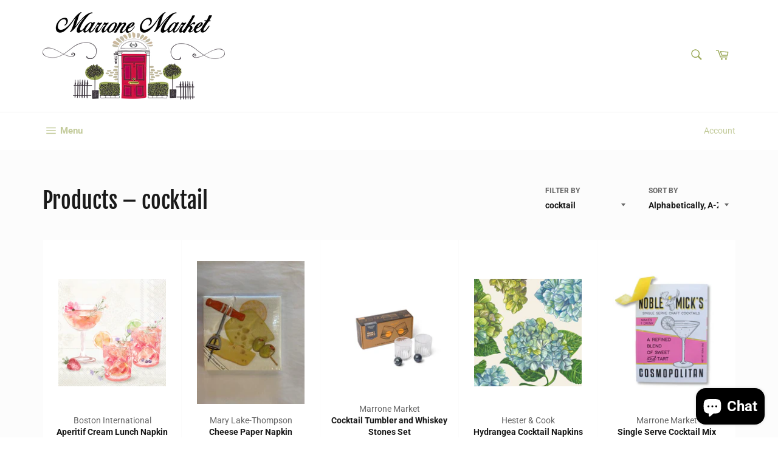

--- FILE ---
content_type: text/html; charset=utf-8
request_url: https://marronemarket.com/collections/all/cocktail
body_size: 33726
content:
<!doctype html>
<html class="no-js" lang="en">
<head>

  <meta charset="utf-8">
  <meta http-equiv="X-UA-Compatible" content="IE=edge,chrome=1">
  <meta name="viewport" content="width=device-width,initial-scale=1">
  <meta name="theme-color" content="#ffffff">

  

  <link rel="canonical" href="https://marronemarket.com/collections/all/cocktail">
  <title>
  Products &ndash; Tagged &quot;cocktail&quot; &ndash; Marrone Market
  </title>

  

  <!-- /snippets/social-meta-tags.liquid -->




<meta property="og:site_name" content="Marrone Market">
<meta property="og:url" content="https://marronemarket.com/collections/all/cocktail">
<meta property="og:title" content="Products">
<meta property="og:type" content="product.group">
<meta property="og:description" content="Marrone Market offers European Antiques, Gifts, Home Decor, and more!  Located in Friendswood, TX next to Perry's Market & Grille.  ">

<meta property="og:image" content="http://marronemarket.com/cdn/shop/files/favicon_1200x1200.png?v=1613694428">
<meta property="og:image:secure_url" content="https://marronemarket.com/cdn/shop/files/favicon_1200x1200.png?v=1613694428">


<meta name="twitter:card" content="summary_large_image">
<meta name="twitter:title" content="Products">
<meta name="twitter:description" content="Marrone Market offers European Antiques, Gifts, Home Decor, and more!  Located in Friendswood, TX next to Perry's Market & Grille.  ">


  <script>
    document.documentElement.className = document.documentElement.className.replace('no-js', 'js');
  </script>

  <link href="//marronemarket.com/cdn/shop/t/4/assets/theme.scss.css?v=12753421484986852141754504613" rel="stylesheet" type="text/css" media="all" />

  <script>
    window.theme = window.theme || {};

    theme.strings = {
      stockAvailable: "1 available",
      addToCart: "Add to Cart",
      soldOut: "Sold Out",
      unavailable: "Unavailable",
      noStockAvailable: "The item could not be added to your cart because there are not enough in stock.",
      willNotShipUntil: "Will not ship until [date]",
      willBeInStockAfter: "Will be in stock after [date]",
      totalCartDiscount: "You're saving [savings]",
      addressError: "Error looking up that address",
      addressNoResults: "No results for that address",
      addressQueryLimit: "You have exceeded the Google API usage limit. Consider upgrading to a \u003ca href=\"https:\/\/developers.google.com\/maps\/premium\/usage-limits\"\u003ePremium Plan\u003c\/a\u003e.",
      authError: "There was a problem authenticating your Google Maps API Key.",
      slideNumber: "Slide [slide_number], current"
    };
  </script>

  <script src="//marronemarket.com/cdn/shop/t/4/assets/lazysizes.min.js?v=56045284683979784691585752853" async="async"></script>

  

  <script src="//marronemarket.com/cdn/shop/t/4/assets/vendor.js?v=59352919779726365461585752854" defer="defer"></script>

  

  <script src="//marronemarket.com/cdn/shop/t/4/assets/theme.js?v=17829490311171280061585752853" defer="defer"></script>

  <script>window.performance && window.performance.mark && window.performance.mark('shopify.content_for_header.start');</script><meta name="facebook-domain-verification" content="mtmhwt279dp2wpchcphzhiayk17cfv">
<meta name="facebook-domain-verification" content="nyy3df11ra8mrlykltixi7n936da4o">
<meta id="shopify-digital-wallet" name="shopify-digital-wallet" content="/35881058442/digital_wallets/dialog">
<meta name="shopify-checkout-api-token" content="14c6a13c673ed66255fea5c2472cf7ec">
<link rel="alternate" type="application/atom+xml" title="Feed" href="/collections/all/cocktail.atom" />
<script async="async" src="/checkouts/internal/preloads.js?locale=en-US"></script>
<link rel="preconnect" href="https://shop.app" crossorigin="anonymous">
<script async="async" src="https://shop.app/checkouts/internal/preloads.js?locale=en-US&shop_id=35881058442" crossorigin="anonymous"></script>
<script id="apple-pay-shop-capabilities" type="application/json">{"shopId":35881058442,"countryCode":"US","currencyCode":"USD","merchantCapabilities":["supports3DS"],"merchantId":"gid:\/\/shopify\/Shop\/35881058442","merchantName":"Marrone Market","requiredBillingContactFields":["postalAddress","email"],"requiredShippingContactFields":["postalAddress","email"],"shippingType":"shipping","supportedNetworks":["visa","masterCard","amex","discover","elo","jcb"],"total":{"type":"pending","label":"Marrone Market","amount":"1.00"},"shopifyPaymentsEnabled":true,"supportsSubscriptions":true}</script>
<script id="shopify-features" type="application/json">{"accessToken":"14c6a13c673ed66255fea5c2472cf7ec","betas":["rich-media-storefront-analytics"],"domain":"marronemarket.com","predictiveSearch":true,"shopId":35881058442,"locale":"en"}</script>
<script>var Shopify = Shopify || {};
Shopify.shop = "marrone-market.myshopify.com";
Shopify.locale = "en";
Shopify.currency = {"active":"USD","rate":"1.0"};
Shopify.country = "US";
Shopify.theme = {"name":"Venture","id":94439866506,"schema_name":"Venture","schema_version":"11.0.18","theme_store_id":775,"role":"main"};
Shopify.theme.handle = "null";
Shopify.theme.style = {"id":null,"handle":null};
Shopify.cdnHost = "marronemarket.com/cdn";
Shopify.routes = Shopify.routes || {};
Shopify.routes.root = "/";</script>
<script type="module">!function(o){(o.Shopify=o.Shopify||{}).modules=!0}(window);</script>
<script>!function(o){function n(){var o=[];function n(){o.push(Array.prototype.slice.apply(arguments))}return n.q=o,n}var t=o.Shopify=o.Shopify||{};t.loadFeatures=n(),t.autoloadFeatures=n()}(window);</script>
<script>
  window.ShopifyPay = window.ShopifyPay || {};
  window.ShopifyPay.apiHost = "shop.app\/pay";
  window.ShopifyPay.redirectState = null;
</script>
<script id="shop-js-analytics" type="application/json">{"pageType":"collection"}</script>
<script defer="defer" async type="module" src="//marronemarket.com/cdn/shopifycloud/shop-js/modules/v2/client.init-shop-cart-sync_Bc8-qrdt.en.esm.js"></script>
<script defer="defer" async type="module" src="//marronemarket.com/cdn/shopifycloud/shop-js/modules/v2/chunk.common_CmNk3qlo.esm.js"></script>
<script type="module">
  await import("//marronemarket.com/cdn/shopifycloud/shop-js/modules/v2/client.init-shop-cart-sync_Bc8-qrdt.en.esm.js");
await import("//marronemarket.com/cdn/shopifycloud/shop-js/modules/v2/chunk.common_CmNk3qlo.esm.js");

  window.Shopify.SignInWithShop?.initShopCartSync?.({"fedCMEnabled":true,"windoidEnabled":true});

</script>
<script>
  window.Shopify = window.Shopify || {};
  if (!window.Shopify.featureAssets) window.Shopify.featureAssets = {};
  window.Shopify.featureAssets['shop-js'] = {"shop-cart-sync":["modules/v2/client.shop-cart-sync_DOpY4EW0.en.esm.js","modules/v2/chunk.common_CmNk3qlo.esm.js"],"init-fed-cm":["modules/v2/client.init-fed-cm_D2vsy40D.en.esm.js","modules/v2/chunk.common_CmNk3qlo.esm.js"],"shop-button":["modules/v2/client.shop-button_CI-s0xGZ.en.esm.js","modules/v2/chunk.common_CmNk3qlo.esm.js"],"shop-toast-manager":["modules/v2/client.shop-toast-manager_Cx0C6may.en.esm.js","modules/v2/chunk.common_CmNk3qlo.esm.js"],"init-windoid":["modules/v2/client.init-windoid_CXNAd0Cm.en.esm.js","modules/v2/chunk.common_CmNk3qlo.esm.js"],"init-shop-email-lookup-coordinator":["modules/v2/client.init-shop-email-lookup-coordinator_B9mmbKi4.en.esm.js","modules/v2/chunk.common_CmNk3qlo.esm.js"],"shop-cash-offers":["modules/v2/client.shop-cash-offers_CL9Nay2h.en.esm.js","modules/v2/chunk.common_CmNk3qlo.esm.js","modules/v2/chunk.modal_CvhjeixQ.esm.js"],"avatar":["modules/v2/client.avatar_BTnouDA3.en.esm.js"],"init-shop-cart-sync":["modules/v2/client.init-shop-cart-sync_Bc8-qrdt.en.esm.js","modules/v2/chunk.common_CmNk3qlo.esm.js"],"init-customer-accounts-sign-up":["modules/v2/client.init-customer-accounts-sign-up_C7zhr03q.en.esm.js","modules/v2/client.shop-login-button_BbMx65lK.en.esm.js","modules/v2/chunk.common_CmNk3qlo.esm.js","modules/v2/chunk.modal_CvhjeixQ.esm.js"],"pay-button":["modules/v2/client.pay-button_Bhm3077V.en.esm.js","modules/v2/chunk.common_CmNk3qlo.esm.js"],"init-shop-for-new-customer-accounts":["modules/v2/client.init-shop-for-new-customer-accounts_rLbLSDTe.en.esm.js","modules/v2/client.shop-login-button_BbMx65lK.en.esm.js","modules/v2/chunk.common_CmNk3qlo.esm.js","modules/v2/chunk.modal_CvhjeixQ.esm.js"],"init-customer-accounts":["modules/v2/client.init-customer-accounts_DkVf8Jdu.en.esm.js","modules/v2/client.shop-login-button_BbMx65lK.en.esm.js","modules/v2/chunk.common_CmNk3qlo.esm.js","modules/v2/chunk.modal_CvhjeixQ.esm.js"],"shop-login-button":["modules/v2/client.shop-login-button_BbMx65lK.en.esm.js","modules/v2/chunk.common_CmNk3qlo.esm.js","modules/v2/chunk.modal_CvhjeixQ.esm.js"],"shop-follow-button":["modules/v2/client.shop-follow-button_B-omSWeu.en.esm.js","modules/v2/chunk.common_CmNk3qlo.esm.js","modules/v2/chunk.modal_CvhjeixQ.esm.js"],"lead-capture":["modules/v2/client.lead-capture_DZQFWrYz.en.esm.js","modules/v2/chunk.common_CmNk3qlo.esm.js","modules/v2/chunk.modal_CvhjeixQ.esm.js"],"checkout-modal":["modules/v2/client.checkout-modal_Fp9GouFF.en.esm.js","modules/v2/chunk.common_CmNk3qlo.esm.js","modules/v2/chunk.modal_CvhjeixQ.esm.js"],"shop-login":["modules/v2/client.shop-login_B9KWmZaW.en.esm.js","modules/v2/chunk.common_CmNk3qlo.esm.js","modules/v2/chunk.modal_CvhjeixQ.esm.js"],"payment-terms":["modules/v2/client.payment-terms_Bl_bs7GP.en.esm.js","modules/v2/chunk.common_CmNk3qlo.esm.js","modules/v2/chunk.modal_CvhjeixQ.esm.js"]};
</script>
<script>(function() {
  var isLoaded = false;
  function asyncLoad() {
    if (isLoaded) return;
    isLoaded = true;
    var urls = ["https:\/\/a.mailmunch.co\/widgets\/site-788029-7b4b114983d768f1c9a4ea0e26d03f4d914378cd.js?shop=marrone-market.myshopify.com"];
    for (var i = 0; i < urls.length; i++) {
      var s = document.createElement('script');
      s.type = 'text/javascript';
      s.async = true;
      s.src = urls[i];
      var x = document.getElementsByTagName('script')[0];
      x.parentNode.insertBefore(s, x);
    }
  };
  if(window.attachEvent) {
    window.attachEvent('onload', asyncLoad);
  } else {
    window.addEventListener('load', asyncLoad, false);
  }
})();</script>
<script id="__st">var __st={"a":35881058442,"offset":-21600,"reqid":"6e9a0c7c-cfd7-4c58-87e2-db8bcb39e02f-1762483713","pageurl":"marronemarket.com\/collections\/all\/cocktail","u":"e0a0851192bd","p":"collection"};</script>
<script>window.ShopifyPaypalV4VisibilityTracking = true;</script>
<script id="captcha-bootstrap">!function(){'use strict';const t='contact',e='account',n='new_comment',o=[[t,t],['blogs',n],['comments',n],[t,'customer']],c=[[e,'customer_login'],[e,'guest_login'],[e,'recover_customer_password'],[e,'create_customer']],r=t=>t.map((([t,e])=>`form[action*='/${t}']:not([data-nocaptcha='true']) input[name='form_type'][value='${e}']`)).join(','),a=t=>()=>t?[...document.querySelectorAll(t)].map((t=>t.form)):[];function s(){const t=[...o],e=r(t);return a(e)}const i='password',u='form_key',d=['recaptcha-v3-token','g-recaptcha-response','h-captcha-response',i],f=()=>{try{return window.sessionStorage}catch{return}},m='__shopify_v',_=t=>t.elements[u];function p(t,e,n=!1){try{const o=window.sessionStorage,c=JSON.parse(o.getItem(e)),{data:r}=function(t){const{data:e,action:n}=t;return t[m]||n?{data:e,action:n}:{data:t,action:n}}(c);for(const[e,n]of Object.entries(r))t.elements[e]&&(t.elements[e].value=n);n&&o.removeItem(e)}catch(o){console.error('form repopulation failed',{error:o})}}const l='form_type',E='cptcha';function T(t){t.dataset[E]=!0}const w=window,h=w.document,L='Shopify',v='ce_forms',y='captcha';let A=!1;((t,e)=>{const n=(g='f06e6c50-85a8-45c8-87d0-21a2b65856fe',I='https://cdn.shopify.com/shopifycloud/storefront-forms-hcaptcha/ce_storefront_forms_captcha_hcaptcha.v1.5.2.iife.js',D={infoText:'Protected by hCaptcha',privacyText:'Privacy',termsText:'Terms'},(t,e,n)=>{const o=w[L][v],c=o.bindForm;if(c)return c(t,g,e,D).then(n);var r;o.q.push([[t,g,e,D],n]),r=I,A||(h.body.append(Object.assign(h.createElement('script'),{id:'captcha-provider',async:!0,src:r})),A=!0)});var g,I,D;w[L]=w[L]||{},w[L][v]=w[L][v]||{},w[L][v].q=[],w[L][y]=w[L][y]||{},w[L][y].protect=function(t,e){n(t,void 0,e),T(t)},Object.freeze(w[L][y]),function(t,e,n,w,h,L){const[v,y,A,g]=function(t,e,n){const i=e?o:[],u=t?c:[],d=[...i,...u],f=r(d),m=r(i),_=r(d.filter((([t,e])=>n.includes(e))));return[a(f),a(m),a(_),s()]}(w,h,L),I=t=>{const e=t.target;return e instanceof HTMLFormElement?e:e&&e.form},D=t=>v().includes(t);t.addEventListener('submit',(t=>{const e=I(t);if(!e)return;const n=D(e)&&!e.dataset.hcaptchaBound&&!e.dataset.recaptchaBound,o=_(e),c=g().includes(e)&&(!o||!o.value);(n||c)&&t.preventDefault(),c&&!n&&(function(t){try{if(!f())return;!function(t){const e=f();if(!e)return;const n=_(t);if(!n)return;const o=n.value;o&&e.removeItem(o)}(t);const e=Array.from(Array(32),(()=>Math.random().toString(36)[2])).join('');!function(t,e){_(t)||t.append(Object.assign(document.createElement('input'),{type:'hidden',name:u})),t.elements[u].value=e}(t,e),function(t,e){const n=f();if(!n)return;const o=[...t.querySelectorAll(`input[type='${i}']`)].map((({name:t})=>t)),c=[...d,...o],r={};for(const[a,s]of new FormData(t).entries())c.includes(a)||(r[a]=s);n.setItem(e,JSON.stringify({[m]:1,action:t.action,data:r}))}(t,e)}catch(e){console.error('failed to persist form',e)}}(e),e.submit())}));const S=(t,e)=>{t&&!t.dataset[E]&&(n(t,e.some((e=>e===t))),T(t))};for(const o of['focusin','change'])t.addEventListener(o,(t=>{const e=I(t);D(e)&&S(e,y())}));const B=e.get('form_key'),M=e.get(l),P=B&&M;t.addEventListener('DOMContentLoaded',(()=>{const t=y();if(P)for(const e of t)e.elements[l].value===M&&p(e,B);[...new Set([...A(),...v().filter((t=>'true'===t.dataset.shopifyCaptcha))])].forEach((e=>S(e,t)))}))}(h,new URLSearchParams(w.location.search),n,t,e,['guest_login'])})(!0,!0)}();</script>
<script integrity="sha256-52AcMU7V7pcBOXWImdc/TAGTFKeNjmkeM1Pvks/DTgc=" data-source-attribution="shopify.loadfeatures" defer="defer" src="//marronemarket.com/cdn/shopifycloud/storefront/assets/storefront/load_feature-81c60534.js" crossorigin="anonymous"></script>
<script crossorigin="anonymous" defer="defer" src="//marronemarket.com/cdn/shopifycloud/storefront/assets/shopify_pay/storefront-65b4c6d7.js?v=20250812"></script>
<script data-source-attribution="shopify.dynamic_checkout.dynamic.init">var Shopify=Shopify||{};Shopify.PaymentButton=Shopify.PaymentButton||{isStorefrontPortableWallets:!0,init:function(){window.Shopify.PaymentButton.init=function(){};var t=document.createElement("script");t.src="https://marronemarket.com/cdn/shopifycloud/portable-wallets/latest/portable-wallets.en.js",t.type="module",document.head.appendChild(t)}};
</script>
<script data-source-attribution="shopify.dynamic_checkout.buyer_consent">
  function portableWalletsHideBuyerConsent(e){var t=document.getElementById("shopify-buyer-consent"),n=document.getElementById("shopify-subscription-policy-button");t&&n&&(t.classList.add("hidden"),t.setAttribute("aria-hidden","true"),n.removeEventListener("click",e))}function portableWalletsShowBuyerConsent(e){var t=document.getElementById("shopify-buyer-consent"),n=document.getElementById("shopify-subscription-policy-button");t&&n&&(t.classList.remove("hidden"),t.removeAttribute("aria-hidden"),n.addEventListener("click",e))}window.Shopify?.PaymentButton&&(window.Shopify.PaymentButton.hideBuyerConsent=portableWalletsHideBuyerConsent,window.Shopify.PaymentButton.showBuyerConsent=portableWalletsShowBuyerConsent);
</script>
<script data-source-attribution="shopify.dynamic_checkout.cart.bootstrap">document.addEventListener("DOMContentLoaded",(function(){function t(){return document.querySelector("shopify-accelerated-checkout-cart, shopify-accelerated-checkout")}if(t())Shopify.PaymentButton.init();else{new MutationObserver((function(e,n){t()&&(Shopify.PaymentButton.init(),n.disconnect())})).observe(document.body,{childList:!0,subtree:!0})}}));
</script>
<link id="shopify-accelerated-checkout-styles" rel="stylesheet" media="screen" href="https://marronemarket.com/cdn/shopifycloud/portable-wallets/latest/accelerated-checkout-backwards-compat.css" crossorigin="anonymous">
<style id="shopify-accelerated-checkout-cart">
        #shopify-buyer-consent {
  margin-top: 1em;
  display: inline-block;
  width: 100%;
}

#shopify-buyer-consent.hidden {
  display: none;
}

#shopify-subscription-policy-button {
  background: none;
  border: none;
  padding: 0;
  text-decoration: underline;
  font-size: inherit;
  cursor: pointer;
}

#shopify-subscription-policy-button::before {
  box-shadow: none;
}

      </style>

<script>window.performance && window.performance.mark && window.performance.mark('shopify.content_for_header.end');</script>
<script src="https://cdn.shopify.com/extensions/7bc9bb47-adfa-4267-963e-cadee5096caf/inbox-1252/assets/inbox-chat-loader.js" type="text/javascript" defer="defer"></script>
<link href="https://monorail-edge.shopifysvc.com" rel="dns-prefetch">
<script>(function(){if ("sendBeacon" in navigator && "performance" in window) {try {var session_token_from_headers = performance.getEntriesByType('navigation')[0].serverTiming.find(x => x.name == '_s').description;} catch {var session_token_from_headers = undefined;}var session_cookie_matches = document.cookie.match(/_shopify_s=([^;]*)/);var session_token_from_cookie = session_cookie_matches && session_cookie_matches.length === 2 ? session_cookie_matches[1] : "";var session_token = session_token_from_headers || session_token_from_cookie || "";function handle_abandonment_event(e) {var entries = performance.getEntries().filter(function(entry) {return /monorail-edge.shopifysvc.com/.test(entry.name);});if (!window.abandonment_tracked && entries.length === 0) {window.abandonment_tracked = true;var currentMs = Date.now();var navigation_start = performance.timing.navigationStart;var payload = {shop_id: 35881058442,url: window.location.href,navigation_start,duration: currentMs - navigation_start,session_token,page_type: "collection"};window.navigator.sendBeacon("https://monorail-edge.shopifysvc.com/v1/produce", JSON.stringify({schema_id: "online_store_buyer_site_abandonment/1.1",payload: payload,metadata: {event_created_at_ms: currentMs,event_sent_at_ms: currentMs}}));}}window.addEventListener('pagehide', handle_abandonment_event);}}());</script>
<script id="web-pixels-manager-setup">(function e(e,d,r,n,o){if(void 0===o&&(o={}),!Boolean(null===(a=null===(i=window.Shopify)||void 0===i?void 0:i.analytics)||void 0===a?void 0:a.replayQueue)){var i,a;window.Shopify=window.Shopify||{};var t=window.Shopify;t.analytics=t.analytics||{};var s=t.analytics;s.replayQueue=[],s.publish=function(e,d,r){return s.replayQueue.push([e,d,r]),!0};try{self.performance.mark("wpm:start")}catch(e){}var l=function(){var e={modern:/Edge?\/(1{2}[4-9]|1[2-9]\d|[2-9]\d{2}|\d{4,})\.\d+(\.\d+|)|Firefox\/(1{2}[4-9]|1[2-9]\d|[2-9]\d{2}|\d{4,})\.\d+(\.\d+|)|Chrom(ium|e)\/(9{2}|\d{3,})\.\d+(\.\d+|)|(Maci|X1{2}).+ Version\/(15\.\d+|(1[6-9]|[2-9]\d|\d{3,})\.\d+)([,.]\d+|)( \(\w+\)|)( Mobile\/\w+|) Safari\/|Chrome.+OPR\/(9{2}|\d{3,})\.\d+\.\d+|(CPU[ +]OS|iPhone[ +]OS|CPU[ +]iPhone|CPU IPhone OS|CPU iPad OS)[ +]+(15[._]\d+|(1[6-9]|[2-9]\d|\d{3,})[._]\d+)([._]\d+|)|Android:?[ /-](13[3-9]|1[4-9]\d|[2-9]\d{2}|\d{4,})(\.\d+|)(\.\d+|)|Android.+Firefox\/(13[5-9]|1[4-9]\d|[2-9]\d{2}|\d{4,})\.\d+(\.\d+|)|Android.+Chrom(ium|e)\/(13[3-9]|1[4-9]\d|[2-9]\d{2}|\d{4,})\.\d+(\.\d+|)|SamsungBrowser\/([2-9]\d|\d{3,})\.\d+/,legacy:/Edge?\/(1[6-9]|[2-9]\d|\d{3,})\.\d+(\.\d+|)|Firefox\/(5[4-9]|[6-9]\d|\d{3,})\.\d+(\.\d+|)|Chrom(ium|e)\/(5[1-9]|[6-9]\d|\d{3,})\.\d+(\.\d+|)([\d.]+$|.*Safari\/(?![\d.]+ Edge\/[\d.]+$))|(Maci|X1{2}).+ Version\/(10\.\d+|(1[1-9]|[2-9]\d|\d{3,})\.\d+)([,.]\d+|)( \(\w+\)|)( Mobile\/\w+|) Safari\/|Chrome.+OPR\/(3[89]|[4-9]\d|\d{3,})\.\d+\.\d+|(CPU[ +]OS|iPhone[ +]OS|CPU[ +]iPhone|CPU IPhone OS|CPU iPad OS)[ +]+(10[._]\d+|(1[1-9]|[2-9]\d|\d{3,})[._]\d+)([._]\d+|)|Android:?[ /-](13[3-9]|1[4-9]\d|[2-9]\d{2}|\d{4,})(\.\d+|)(\.\d+|)|Mobile Safari.+OPR\/([89]\d|\d{3,})\.\d+\.\d+|Android.+Firefox\/(13[5-9]|1[4-9]\d|[2-9]\d{2}|\d{4,})\.\d+(\.\d+|)|Android.+Chrom(ium|e)\/(13[3-9]|1[4-9]\d|[2-9]\d{2}|\d{4,})\.\d+(\.\d+|)|Android.+(UC? ?Browser|UCWEB|U3)[ /]?(15\.([5-9]|\d{2,})|(1[6-9]|[2-9]\d|\d{3,})\.\d+)\.\d+|SamsungBrowser\/(5\.\d+|([6-9]|\d{2,})\.\d+)|Android.+MQ{2}Browser\/(14(\.(9|\d{2,})|)|(1[5-9]|[2-9]\d|\d{3,})(\.\d+|))(\.\d+|)|K[Aa][Ii]OS\/(3\.\d+|([4-9]|\d{2,})\.\d+)(\.\d+|)/},d=e.modern,r=e.legacy,n=navigator.userAgent;return n.match(d)?"modern":n.match(r)?"legacy":"unknown"}(),u="modern"===l?"modern":"legacy",c=(null!=n?n:{modern:"",legacy:""})[u],f=function(e){return[e.baseUrl,"/wpm","/b",e.hashVersion,"modern"===e.buildTarget?"m":"l",".js"].join("")}({baseUrl:d,hashVersion:r,buildTarget:u}),m=function(e){var d=e.version,r=e.bundleTarget,n=e.surface,o=e.pageUrl,i=e.monorailEndpoint;return{emit:function(e){var a=e.status,t=e.errorMsg,s=(new Date).getTime(),l=JSON.stringify({metadata:{event_sent_at_ms:s},events:[{schema_id:"web_pixels_manager_load/3.1",payload:{version:d,bundle_target:r,page_url:o,status:a,surface:n,error_msg:t},metadata:{event_created_at_ms:s}}]});if(!i)return console&&console.warn&&console.warn("[Web Pixels Manager] No Monorail endpoint provided, skipping logging."),!1;try{return self.navigator.sendBeacon.bind(self.navigator)(i,l)}catch(e){}var u=new XMLHttpRequest;try{return u.open("POST",i,!0),u.setRequestHeader("Content-Type","text/plain"),u.send(l),!0}catch(e){return console&&console.warn&&console.warn("[Web Pixels Manager] Got an unhandled error while logging to Monorail."),!1}}}}({version:r,bundleTarget:l,surface:e.surface,pageUrl:self.location.href,monorailEndpoint:e.monorailEndpoint});try{o.browserTarget=l,function(e){var d=e.src,r=e.async,n=void 0===r||r,o=e.onload,i=e.onerror,a=e.sri,t=e.scriptDataAttributes,s=void 0===t?{}:t,l=document.createElement("script"),u=document.querySelector("head"),c=document.querySelector("body");if(l.async=n,l.src=d,a&&(l.integrity=a,l.crossOrigin="anonymous"),s)for(var f in s)if(Object.prototype.hasOwnProperty.call(s,f))try{l.dataset[f]=s[f]}catch(e){}if(o&&l.addEventListener("load",o),i&&l.addEventListener("error",i),u)u.appendChild(l);else{if(!c)throw new Error("Did not find a head or body element to append the script");c.appendChild(l)}}({src:f,async:!0,onload:function(){if(!function(){var e,d;return Boolean(null===(d=null===(e=window.Shopify)||void 0===e?void 0:e.analytics)||void 0===d?void 0:d.initialized)}()){var d=window.webPixelsManager.init(e)||void 0;if(d){var r=window.Shopify.analytics;r.replayQueue.forEach((function(e){var r=e[0],n=e[1],o=e[2];d.publishCustomEvent(r,n,o)})),r.replayQueue=[],r.publish=d.publishCustomEvent,r.visitor=d.visitor,r.initialized=!0}}},onerror:function(){return m.emit({status:"failed",errorMsg:"".concat(f," has failed to load")})},sri:function(e){var d=/^sha384-[A-Za-z0-9+/=]+$/;return"string"==typeof e&&d.test(e)}(c)?c:"",scriptDataAttributes:o}),m.emit({status:"loading"})}catch(e){m.emit({status:"failed",errorMsg:(null==e?void 0:e.message)||"Unknown error"})}}})({shopId: 35881058442,storefrontBaseUrl: "https://marronemarket.com",extensionsBaseUrl: "https://extensions.shopifycdn.com/cdn/shopifycloud/web-pixels-manager",monorailEndpoint: "https://monorail-edge.shopifysvc.com/unstable/produce_batch",surface: "storefront-renderer",enabledBetaFlags: ["2dca8a86"],webPixelsConfigList: [{"id":"223641750","configuration":"{\"pixel_id\":\"626388904702010\",\"pixel_type\":\"facebook_pixel\",\"metaapp_system_user_token\":\"-\"}","eventPayloadVersion":"v1","runtimeContext":"OPEN","scriptVersion":"ca16bc87fe92b6042fbaa3acc2fbdaa6","type":"APP","apiClientId":2329312,"privacyPurposes":["ANALYTICS","MARKETING","SALE_OF_DATA"],"dataSharingAdjustments":{"protectedCustomerApprovalScopes":["read_customer_address","read_customer_email","read_customer_name","read_customer_personal_data","read_customer_phone"]}},{"id":"shopify-app-pixel","configuration":"{}","eventPayloadVersion":"v1","runtimeContext":"STRICT","scriptVersion":"0450","apiClientId":"shopify-pixel","type":"APP","privacyPurposes":["ANALYTICS","MARKETING"]},{"id":"shopify-custom-pixel","eventPayloadVersion":"v1","runtimeContext":"LAX","scriptVersion":"0450","apiClientId":"shopify-pixel","type":"CUSTOM","privacyPurposes":["ANALYTICS","MARKETING"]}],isMerchantRequest: false,initData: {"shop":{"name":"Marrone Market","paymentSettings":{"currencyCode":"USD"},"myshopifyDomain":"marrone-market.myshopify.com","countryCode":"US","storefrontUrl":"https:\/\/marronemarket.com"},"customer":null,"cart":null,"checkout":null,"productVariants":[],"purchasingCompany":null},},"https://marronemarket.com/cdn","ae1676cfwd2530674p4253c800m34e853cb",{"modern":"","legacy":""},{"shopId":"35881058442","storefrontBaseUrl":"https:\/\/marronemarket.com","extensionBaseUrl":"https:\/\/extensions.shopifycdn.com\/cdn\/shopifycloud\/web-pixels-manager","surface":"storefront-renderer","enabledBetaFlags":"[\"2dca8a86\"]","isMerchantRequest":"false","hashVersion":"ae1676cfwd2530674p4253c800m34e853cb","publish":"custom","events":"[[\"page_viewed\",{}],[\"collection_viewed\",{\"collection\":{\"id\":\"\",\"title\":\"Products\",\"productVariants\":[{\"price\":{\"amount\":7.5,\"currencyCode\":\"USD\"},\"product\":{\"title\":\"Aperitif Cream Lunch Napkin\",\"vendor\":\"Boston International\",\"id\":\"7482789331094\",\"untranslatedTitle\":\"Aperitif Cream Lunch Napkin\",\"url\":\"\/products\/paper-lunch-napkin-aperitif-cream\",\"type\":\"Paper Napkins\"},\"id\":\"41829279301782\",\"image\":{\"src\":\"\/\/marronemarket.com\/cdn\/shop\/products\/5e2126baacbeb0282bc6fce4f2ad6e2460685e494f68988f9347db7477ccac8b.webp?v=1654036863\"},\"sku\":\"\",\"title\":\"Default Title\",\"untranslatedTitle\":\"Default Title\"},{\"price\":{\"amount\":6.95,\"currencyCode\":\"USD\"},\"product\":{\"title\":\"Cheese Paper Napkin\",\"vendor\":\"Mary Lake-Thompson\",\"id\":\"6840652103830\",\"untranslatedTitle\":\"Cheese Paper Napkin\",\"url\":\"\/products\/cheese-paper-napkin\",\"type\":\"Kitchen\"},\"id\":\"40036713595030\",\"image\":{\"src\":\"\/\/marronemarket.com\/cdn\/shop\/products\/thumbnail_1_4244c807-3349-4205-88be-cf204112c09e.jpg?v=1623428018\"},\"sku\":\"\",\"title\":\"Default Title\",\"untranslatedTitle\":\"Default Title\"},{\"price\":{\"amount\":44.99,\"currencyCode\":\"USD\"},\"product\":{\"title\":\"Cocktail Tumbler and Whiskey Stones Set\",\"vendor\":\"Marrone Market\",\"id\":\"8172437766294\",\"untranslatedTitle\":\"Cocktail Tumbler and Whiskey Stones Set\",\"url\":\"\/products\/cocktail-tumbler-and-whiskey-stones-set\",\"type\":\"\"},\"id\":\"43759941943446\",\"image\":{\"src\":\"\/\/marronemarket.com\/cdn\/shop\/files\/FullSizeRender_8bc2ed37-0296-4bf7-8f71-34374d3036d5.jpg?v=1718137726\"},\"sku\":\"\",\"title\":\"Default Title\",\"untranslatedTitle\":\"Default Title\"},{\"price\":{\"amount\":5.95,\"currencyCode\":\"USD\"},\"product\":{\"title\":\"Hydrangea Cocktail Napkins\",\"vendor\":\"Hester \u0026 Cook\",\"id\":\"7773337190550\",\"untranslatedTitle\":\"Hydrangea Cocktail Napkins\",\"url\":\"\/products\/hydrangea-cocktail-napkins\",\"type\":\"Cocktail Napkins\"},\"id\":\"42592665993366\",\"image\":{\"src\":\"\/\/marronemarket.com\/cdn\/shop\/files\/7E63770D-C5F5-4FAC-A758-2B2AAA29F758.webp?v=1687552990\"},\"sku\":\"\",\"title\":\"Default Title\",\"untranslatedTitle\":\"Default Title\"},{\"price\":{\"amount\":2.99,\"currencyCode\":\"USD\"},\"product\":{\"title\":\"Single Serve Cocktail Mix\",\"vendor\":\"Marrone Market\",\"id\":\"8177764106390\",\"untranslatedTitle\":\"Single Serve Cocktail Mix\",\"url\":\"\/products\/untitled-jun19_15-34\",\"type\":\"Mixers\"},\"id\":\"43783202078870\",\"image\":{\"src\":\"\/\/marronemarket.com\/cdn\/shop\/files\/FullSizeRender_95e6a418-8cec-4cdd-ad27-29effdd346f8.jpg?v=1718829892\"},\"sku\":\"\",\"title\":\"Cosmopolitan\",\"untranslatedTitle\":\"Cosmopolitan\"},{\"price\":{\"amount\":16.99,\"currencyCode\":\"USD\"},\"product\":{\"title\":\"Wine Slushy Mix - Watermelon\",\"vendor\":\"Nectar of the Vine\",\"id\":\"5996965003414\",\"untranslatedTitle\":\"Wine Slushy Mix - Watermelon\",\"url\":\"\/products\/wine-slushy-mix-watermelon\",\"type\":\"Gift\"},\"id\":\"37307991589014\",\"image\":{\"src\":\"\/\/marronemarket.com\/cdn\/shop\/products\/ScreenShot2020-12-13at12.27.29PM.png?v=1607884776\"},\"sku\":\"\",\"title\":\"Default Title\",\"untranslatedTitle\":\"Default Title\"}]}}]]"});</script><script>
  window.ShopifyAnalytics = window.ShopifyAnalytics || {};
  window.ShopifyAnalytics.meta = window.ShopifyAnalytics.meta || {};
  window.ShopifyAnalytics.meta.currency = 'USD';
  var meta = {"products":[{"id":7482789331094,"gid":"gid:\/\/shopify\/Product\/7482789331094","vendor":"Boston International","type":"Paper Napkins","variants":[{"id":41829279301782,"price":750,"name":"Aperitif Cream Lunch Napkin","public_title":null,"sku":""}],"remote":false},{"id":6840652103830,"gid":"gid:\/\/shopify\/Product\/6840652103830","vendor":"Mary Lake-Thompson","type":"Kitchen","variants":[{"id":40036713595030,"price":695,"name":"Cheese Paper Napkin","public_title":null,"sku":""}],"remote":false},{"id":8172437766294,"gid":"gid:\/\/shopify\/Product\/8172437766294","vendor":"Marrone Market","type":"","variants":[{"id":43759941943446,"price":4499,"name":"Cocktail Tumbler and Whiskey Stones Set","public_title":null,"sku":""}],"remote":false},{"id":7773337190550,"gid":"gid:\/\/shopify\/Product\/7773337190550","vendor":"Hester \u0026 Cook","type":"Cocktail Napkins","variants":[{"id":42592665993366,"price":595,"name":"Hydrangea Cocktail Napkins","public_title":null,"sku":""}],"remote":false},{"id":8177764106390,"gid":"gid:\/\/shopify\/Product\/8177764106390","vendor":"Marrone Market","type":"Mixers","variants":[{"id":43783202078870,"price":299,"name":"Single Serve Cocktail Mix - Cosmopolitan","public_title":"Cosmopolitan","sku":""},{"id":43783202111638,"price":299,"name":"Single Serve Cocktail Mix - Margarita","public_title":"Margarita","sku":""},{"id":43783202144406,"price":299,"name":"Single Serve Cocktail Mix - Old Fashioned","public_title":"Old Fashioned","sku":""},{"id":43783202177174,"price":299,"name":"Single Serve Cocktail Mix - Mango Coconut Margarita","public_title":"Mango Coconut Margarita","sku":""},{"id":43783202209942,"price":299,"name":"Single Serve Cocktail Mix - Passion Fruit  Margarita","public_title":"Passion Fruit  Margarita","sku":""},{"id":43783202242710,"price":299,"name":"Single Serve Cocktail Mix - Spicy Jalapeño Margarita","public_title":"Spicy Jalapeño Margarita","sku":""}],"remote":false},{"id":5996965003414,"gid":"gid:\/\/shopify\/Product\/5996965003414","vendor":"Nectar of the Vine","type":"Gift","variants":[{"id":37307991589014,"price":1699,"name":"Wine Slushy Mix - Watermelon","public_title":null,"sku":""}],"remote":false}],"page":{"pageType":"collection"}};
  for (var attr in meta) {
    window.ShopifyAnalytics.meta[attr] = meta[attr];
  }
</script>
<script class="analytics">
  (function () {
    var customDocumentWrite = function(content) {
      var jquery = null;

      if (window.jQuery) {
        jquery = window.jQuery;
      } else if (window.Checkout && window.Checkout.$) {
        jquery = window.Checkout.$;
      }

      if (jquery) {
        jquery('body').append(content);
      }
    };

    var hasLoggedConversion = function(token) {
      if (token) {
        return document.cookie.indexOf('loggedConversion=' + token) !== -1;
      }
      return false;
    }

    var setCookieIfConversion = function(token) {
      if (token) {
        var twoMonthsFromNow = new Date(Date.now());
        twoMonthsFromNow.setMonth(twoMonthsFromNow.getMonth() + 2);

        document.cookie = 'loggedConversion=' + token + '; expires=' + twoMonthsFromNow;
      }
    }

    var trekkie = window.ShopifyAnalytics.lib = window.trekkie = window.trekkie || [];
    if (trekkie.integrations) {
      return;
    }
    trekkie.methods = [
      'identify',
      'page',
      'ready',
      'track',
      'trackForm',
      'trackLink'
    ];
    trekkie.factory = function(method) {
      return function() {
        var args = Array.prototype.slice.call(arguments);
        args.unshift(method);
        trekkie.push(args);
        return trekkie;
      };
    };
    for (var i = 0; i < trekkie.methods.length; i++) {
      var key = trekkie.methods[i];
      trekkie[key] = trekkie.factory(key);
    }
    trekkie.load = function(config) {
      trekkie.config = config || {};
      trekkie.config.initialDocumentCookie = document.cookie;
      var first = document.getElementsByTagName('script')[0];
      var script = document.createElement('script');
      script.type = 'text/javascript';
      script.onerror = function(e) {
        var scriptFallback = document.createElement('script');
        scriptFallback.type = 'text/javascript';
        scriptFallback.onerror = function(error) {
                var Monorail = {
      produce: function produce(monorailDomain, schemaId, payload) {
        var currentMs = new Date().getTime();
        var event = {
          schema_id: schemaId,
          payload: payload,
          metadata: {
            event_created_at_ms: currentMs,
            event_sent_at_ms: currentMs
          }
        };
        return Monorail.sendRequest("https://" + monorailDomain + "/v1/produce", JSON.stringify(event));
      },
      sendRequest: function sendRequest(endpointUrl, payload) {
        // Try the sendBeacon API
        if (window && window.navigator && typeof window.navigator.sendBeacon === 'function' && typeof window.Blob === 'function' && !Monorail.isIos12()) {
          var blobData = new window.Blob([payload], {
            type: 'text/plain'
          });

          if (window.navigator.sendBeacon(endpointUrl, blobData)) {
            return true;
          } // sendBeacon was not successful

        } // XHR beacon

        var xhr = new XMLHttpRequest();

        try {
          xhr.open('POST', endpointUrl);
          xhr.setRequestHeader('Content-Type', 'text/plain');
          xhr.send(payload);
        } catch (e) {
          console.log(e);
        }

        return false;
      },
      isIos12: function isIos12() {
        return window.navigator.userAgent.lastIndexOf('iPhone; CPU iPhone OS 12_') !== -1 || window.navigator.userAgent.lastIndexOf('iPad; CPU OS 12_') !== -1;
      }
    };
    Monorail.produce('monorail-edge.shopifysvc.com',
      'trekkie_storefront_load_errors/1.1',
      {shop_id: 35881058442,
      theme_id: 94439866506,
      app_name: "storefront",
      context_url: window.location.href,
      source_url: "//marronemarket.com/cdn/s/trekkie.storefront.5ad93876886aa0a32f5bade9f25632a26c6f183a.min.js"});

        };
        scriptFallback.async = true;
        scriptFallback.src = '//marronemarket.com/cdn/s/trekkie.storefront.5ad93876886aa0a32f5bade9f25632a26c6f183a.min.js';
        first.parentNode.insertBefore(scriptFallback, first);
      };
      script.async = true;
      script.src = '//marronemarket.com/cdn/s/trekkie.storefront.5ad93876886aa0a32f5bade9f25632a26c6f183a.min.js';
      first.parentNode.insertBefore(script, first);
    };
    trekkie.load(
      {"Trekkie":{"appName":"storefront","development":false,"defaultAttributes":{"shopId":35881058442,"isMerchantRequest":null,"themeId":94439866506,"themeCityHash":"6869204341031792281","contentLanguage":"en","currency":"USD","eventMetadataId":"d8a84642-533d-4d08-b182-b51fe3113e6c"},"isServerSideCookieWritingEnabled":true,"monorailRegion":"shop_domain","enabledBetaFlags":["f0df213a"]},"Session Attribution":{},"S2S":{"facebookCapiEnabled":true,"source":"trekkie-storefront-renderer","apiClientId":580111}}
    );

    var loaded = false;
    trekkie.ready(function() {
      if (loaded) return;
      loaded = true;

      window.ShopifyAnalytics.lib = window.trekkie;

      var originalDocumentWrite = document.write;
      document.write = customDocumentWrite;
      try { window.ShopifyAnalytics.merchantGoogleAnalytics.call(this); } catch(error) {};
      document.write = originalDocumentWrite;

      window.ShopifyAnalytics.lib.page(null,{"pageType":"collection","shopifyEmitted":true});

      var match = window.location.pathname.match(/checkouts\/(.+)\/(thank_you|post_purchase)/)
      var token = match? match[1]: undefined;
      if (!hasLoggedConversion(token)) {
        setCookieIfConversion(token);
        window.ShopifyAnalytics.lib.track("Viewed Product Category",{"currency":"USD","category":"Collection: all","collectionName":"all","nonInteraction":true},undefined,undefined,{"shopifyEmitted":true});
      }
    });


        var eventsListenerScript = document.createElement('script');
        eventsListenerScript.async = true;
        eventsListenerScript.src = "//marronemarket.com/cdn/shopifycloud/storefront/assets/shop_events_listener-3da45d37.js";
        document.getElementsByTagName('head')[0].appendChild(eventsListenerScript);

})();</script>
<script
  defer
  src="https://marronemarket.com/cdn/shopifycloud/perf-kit/shopify-perf-kit-2.1.2.min.js"
  data-application="storefront-renderer"
  data-shop-id="35881058442"
  data-render-region="gcp-us-central1"
  data-page-type="collection"
  data-theme-instance-id="94439866506"
  data-theme-name="Venture"
  data-theme-version="11.0.18"
  data-monorail-region="shop_domain"
  data-resource-timing-sampling-rate="10"
  data-shs="true"
  data-shs-beacon="true"
  data-shs-export-with-fetch="true"
  data-shs-logs-sample-rate="1"
></script>
</head>

<body class="template-collection" >

  <a class="in-page-link visually-hidden skip-link" href="#MainContent">
    Skip to content
  </a>

  <div id="shopify-section-header" class="shopify-section"><style>
.site-header__logo img {
  max-width: 300px;
}
</style>

<div id="NavDrawer" class="drawer drawer--left">
  <div class="drawer__inner">
    <form action="/search" method="get" class="drawer__search" role="search">
      <input type="search" name="q" placeholder="Search" aria-label="Search" class="drawer__search-input">

      <button type="submit" class="text-link drawer__search-submit">
        <svg aria-hidden="true" focusable="false" role="presentation" class="icon icon-search" viewBox="0 0 32 32"><path fill="#444" d="M21.839 18.771a10.012 10.012 0 0 0 1.57-5.39c0-5.548-4.493-10.048-10.034-10.048-5.548 0-10.041 4.499-10.041 10.048s4.493 10.048 10.034 10.048c2.012 0 3.886-.594 5.456-1.61l.455-.317 7.165 7.165 2.223-2.263-7.158-7.165.33-.468zM18.995 7.767c1.498 1.498 2.322 3.49 2.322 5.608s-.825 4.11-2.322 5.608c-1.498 1.498-3.49 2.322-5.608 2.322s-4.11-.825-5.608-2.322c-1.498-1.498-2.322-3.49-2.322-5.608s.825-4.11 2.322-5.608c1.498-1.498 3.49-2.322 5.608-2.322s4.11.825 5.608 2.322z"/></svg>
        <span class="icon__fallback-text">Search</span>
      </button>
    </form>
    <ul class="drawer__nav">
      
        

        
          <li class="drawer__nav-item">
            <a href="/"
              class="drawer__nav-link drawer__nav-link--top-level"
              
            >
              Home
            </a>
          </li>
        
      
        

        
          <li class="drawer__nav-item">
            <div class="drawer__nav-has-sublist">
              <a href="/collections/all"
                class="drawer__nav-link drawer__nav-link--top-level drawer__nav-link--split"
                id="DrawerLabel-shop"
                
              >
                Shop
              </a>
              <button type="button" aria-controls="DrawerLinklist-shop" class="text-link drawer__nav-toggle-btn drawer__meganav-toggle" aria-label="Shop Menu" aria-expanded="false">
                <span class="drawer__nav-toggle--open">
                  <svg aria-hidden="true" focusable="false" role="presentation" class="icon icon-plus" viewBox="0 0 22 21"><path d="M12 11.5h9.5v-2H12V0h-2v9.5H.5v2H10V21h2v-9.5z" fill="#000" fill-rule="evenodd"/></svg>
                </span>
                <span class="drawer__nav-toggle--close">
                  <svg aria-hidden="true" focusable="false" role="presentation" class="icon icon--wide icon-minus" viewBox="0 0 22 3"><path fill="#000" d="M21.5.5v2H.5v-2z" fill-rule="evenodd"/></svg>
                </span>
              </button>
            </div>

            <div class="meganav meganav--drawer" id="DrawerLinklist-shop" aria-labelledby="DrawerLabel-shop" role="navigation">
              <ul class="meganav__nav">
                <div class="grid grid--no-gutters meganav__scroller meganav__scroller--has-list">
  <div class="grid__item meganav__list">
    
      <li class="drawer__nav-item">
        
          <a href="/collections/all" 
            class="drawer__nav-link meganav__link"
            
          >
            All Products
          </a>
        
      </li>
    
      <li class="drawer__nav-item">
        
          <a href="/collections/in-stock-products" 
            class="drawer__nav-link meganav__link"
            
          >
            New Products
          </a>
        
      </li>
    
  </div>
</div>

              </ul>
            </div>
          </li>
        
      
        

        
          <li class="drawer__nav-item">
            <a href="/pages/virtual-tour"
              class="drawer__nav-link drawer__nav-link--top-level"
              
            >
              Virtual Tour
            </a>
          </li>
        
      
        

        
          <li class="drawer__nav-item">
            <div class="drawer__nav-has-sublist">
              <a href="/collections/holiday"
                class="drawer__nav-link drawer__nav-link--top-level drawer__nav-link--split"
                id="DrawerLabel-seasonal"
                
              >
                Seasonal
              </a>
              <button type="button" aria-controls="DrawerLinklist-seasonal" class="text-link drawer__nav-toggle-btn drawer__meganav-toggle" aria-label="Seasonal Menu" aria-expanded="false">
                <span class="drawer__nav-toggle--open">
                  <svg aria-hidden="true" focusable="false" role="presentation" class="icon icon-plus" viewBox="0 0 22 21"><path d="M12 11.5h9.5v-2H12V0h-2v9.5H.5v2H10V21h2v-9.5z" fill="#000" fill-rule="evenodd"/></svg>
                </span>
                <span class="drawer__nav-toggle--close">
                  <svg aria-hidden="true" focusable="false" role="presentation" class="icon icon--wide icon-minus" viewBox="0 0 22 3"><path fill="#000" d="M21.5.5v2H.5v-2z" fill-rule="evenodd"/></svg>
                </span>
              </button>
            </div>

            <div class="meganav meganav--drawer" id="DrawerLinklist-seasonal" aria-labelledby="DrawerLabel-seasonal" role="navigation">
              <ul class="meganav__nav">
                <div class="grid grid--no-gutters meganav__scroller meganav__scroller--has-list">
  <div class="grid__item meganav__list">
    
      <li class="drawer__nav-item">
        
          <a href="/collections/valentines-day" 
            class="drawer__nav-link meganav__link"
            
          >
            Valentine&#39;s Day
          </a>
        
      </li>
    
      <li class="drawer__nav-item">
        
          <a href="/collections/easter" 
            class="drawer__nav-link meganav__link"
            
          >
            Easter
          </a>
        
      </li>
    
      <li class="drawer__nav-item">
        
          <a href="/collections/mothers-day" 
            class="drawer__nav-link meganav__link"
            
          >
            Mother&#39;s Day
          </a>
        
      </li>
    
      <li class="drawer__nav-item">
        
          <a href="/collections/4th-of-july" 
            class="drawer__nav-link meganav__link"
            
          >
            Americana
          </a>
        
      </li>
    
      <li class="drawer__nav-item">
        
          <a href="/collections/halloween" 
            class="drawer__nav-link meganav__link"
            
          >
            Halloween
          </a>
        
      </li>
    
      <li class="drawer__nav-item">
        
          <a href="/collections/fall-1" 
            class="drawer__nav-link meganav__link"
            
          >
            Thanksgiving
          </a>
        
      </li>
    
      <li class="drawer__nav-item">
        
          <a href="/collections/fall" 
            class="drawer__nav-link meganav__link"
            
          >
            Christmas
          </a>
        
      </li>
    
  </div>
</div>

              </ul>
            </div>
          </li>
        
      
        

        
          <li class="drawer__nav-item">
            <div class="drawer__nav-has-sublist">
              <a href="/collections/home-decor"
                class="drawer__nav-link drawer__nav-link--top-level drawer__nav-link--split"
                id="DrawerLabel-home-decor"
                
              >
                Home Decor
              </a>
              <button type="button" aria-controls="DrawerLinklist-home-decor" class="text-link drawer__nav-toggle-btn drawer__meganav-toggle" aria-label="Home Decor Menu" aria-expanded="false">
                <span class="drawer__nav-toggle--open">
                  <svg aria-hidden="true" focusable="false" role="presentation" class="icon icon-plus" viewBox="0 0 22 21"><path d="M12 11.5h9.5v-2H12V0h-2v9.5H.5v2H10V21h2v-9.5z" fill="#000" fill-rule="evenodd"/></svg>
                </span>
                <span class="drawer__nav-toggle--close">
                  <svg aria-hidden="true" focusable="false" role="presentation" class="icon icon--wide icon-minus" viewBox="0 0 22 3"><path fill="#000" d="M21.5.5v2H.5v-2z" fill-rule="evenodd"/></svg>
                </span>
              </button>
            </div>

            <div class="meganav meganav--drawer" id="DrawerLinklist-home-decor" aria-labelledby="DrawerLabel-home-decor" role="navigation">
              <ul class="meganav__nav">
                <div class="grid grid--no-gutters meganav__scroller meganav__scroller--has-list">
  <div class="grid__item meganav__list">
    
      <li class="drawer__nav-item">
        
          <a href="/collections/hester-cook" 
            class="drawer__nav-link meganav__link"
            
          >
            Hester &amp; Cook
          </a>
        
      </li>
    
      <li class="drawer__nav-item">
        
          <a href="/collections/homart" 
            class="drawer__nav-link meganav__link"
            
          >
            HomArt
          </a>
        
      </li>
    
      <li class="drawer__nav-item">
        
          <a href="/collections/mud-pie" 
            class="drawer__nav-link meganav__link"
            
          >
            Mud Pie
          </a>
        
      </li>
    
      <li class="drawer__nav-item">
        
          <a href="/collections/round-top-collection" 
            class="drawer__nav-link meganav__link"
            
          >
            Round Top Collection
          </a>
        
      </li>
    
      <li class="drawer__nav-item">
        
          <a href="/collections/southern-sisters-home" 
            class="drawer__nav-link meganav__link"
            
          >
            Southern Sisters Home
          </a>
        
      </li>
    
      <li class="drawer__nav-item">
        
          <a href="/collections/roseannebeck-collection" 
            class="drawer__nav-link meganav__link"
            
          >
            Roseannebeck Collection
          </a>
        
      </li>
    
      <li class="drawer__nav-item">
        
          <a href="/collections/texas-products" 
            class="drawer__nav-link meganav__link"
            
          >
            Texas Collection
          </a>
        
      </li>
    
  </div>
</div>

              </ul>
            </div>
          </li>
        
      
        

        
          <li class="drawer__nav-item">
            <div class="drawer__nav-has-sublist">
              <a href="/collections/antique-furniture"
                class="drawer__nav-link drawer__nav-link--top-level drawer__nav-link--split"
                id="DrawerLabel-antiques"
                
              >
                Antiques
              </a>
              <button type="button" aria-controls="DrawerLinklist-antiques" class="text-link drawer__nav-toggle-btn drawer__meganav-toggle" aria-label="Antiques Menu" aria-expanded="false">
                <span class="drawer__nav-toggle--open">
                  <svg aria-hidden="true" focusable="false" role="presentation" class="icon icon-plus" viewBox="0 0 22 21"><path d="M12 11.5h9.5v-2H12V0h-2v9.5H.5v2H10V21h2v-9.5z" fill="#000" fill-rule="evenodd"/></svg>
                </span>
                <span class="drawer__nav-toggle--close">
                  <svg aria-hidden="true" focusable="false" role="presentation" class="icon icon--wide icon-minus" viewBox="0 0 22 3"><path fill="#000" d="M21.5.5v2H.5v-2z" fill-rule="evenodd"/></svg>
                </span>
              </button>
            </div>

            <div class="meganav meganav--drawer" id="DrawerLinklist-antiques" aria-labelledby="DrawerLabel-antiques" role="navigation">
              <ul class="meganav__nav">
                <div class="grid grid--no-gutters meganav__scroller meganav__scroller--has-list">
  <div class="grid__item meganav__list">
    
      <li class="drawer__nav-item">
        
          <a href="/collections/antique-furniture-1" 
            class="drawer__nav-link meganav__link"
            
          >
            Furniture
          </a>
        
      </li>
    
      <li class="drawer__nav-item">
        
          <a href="/collections/antique-art" 
            class="drawer__nav-link meganav__link"
            
          >
            Decor
          </a>
        
      </li>
    
  </div>
</div>

              </ul>
            </div>
          </li>
        
      
        

        
          <li class="drawer__nav-item">
            <a href="/collections/art-1"
              class="drawer__nav-link drawer__nav-link--top-level"
              
            >
              Art
            </a>
          </li>
        
      
        

        
          <li class="drawer__nav-item">
            <div class="drawer__nav-has-sublist">
              <a href="/collections/gifts"
                class="drawer__nav-link drawer__nav-link--top-level drawer__nav-link--split"
                id="DrawerLabel-gifts"
                
              >
                Gifts
              </a>
              <button type="button" aria-controls="DrawerLinklist-gifts" class="text-link drawer__nav-toggle-btn drawer__meganav-toggle" aria-label="Gifts Menu" aria-expanded="false">
                <span class="drawer__nav-toggle--open">
                  <svg aria-hidden="true" focusable="false" role="presentation" class="icon icon-plus" viewBox="0 0 22 21"><path d="M12 11.5h9.5v-2H12V0h-2v9.5H.5v2H10V21h2v-9.5z" fill="#000" fill-rule="evenodd"/></svg>
                </span>
                <span class="drawer__nav-toggle--close">
                  <svg aria-hidden="true" focusable="false" role="presentation" class="icon icon--wide icon-minus" viewBox="0 0 22 3"><path fill="#000" d="M21.5.5v2H.5v-2z" fill-rule="evenodd"/></svg>
                </span>
              </button>
            </div>

            <div class="meganav meganav--drawer" id="DrawerLinklist-gifts" aria-labelledby="DrawerLabel-gifts" role="navigation">
              <ul class="meganav__nav">
                <div class="grid grid--no-gutters meganav__scroller meganav__scroller--has-list">
  <div class="grid__item meganav__list">
    
      <li class="drawer__nav-item">
        
          <a href="/collections/accessories" 
            class="drawer__nav-link meganav__link"
            
          >
            Accessories
          </a>
        
      </li>
    
      <li class="drawer__nav-item">
        
          <a href="/collections/baby-shower" 
            class="drawer__nav-link meganav__link"
            
          >
            Baby
          </a>
        
      </li>
    
      <li class="drawer__nav-item">
        
          <a href="/collections/books" 
            class="drawer__nav-link meganav__link"
            
          >
            Books
          </a>
        
      </li>
    
      <li class="drawer__nav-item">
        
          <a href="/collections/candles" 
            class="drawer__nav-link meganav__link"
            
          >
            Candles
          </a>
        
      </li>
    
      <li class="drawer__nav-item">
        
          <a href="/collections/candy" 
            class="drawer__nav-link meganav__link"
            
          >
            Candy
          </a>
        
      </li>
    
      <li class="drawer__nav-item">
        
          <a href="/collections/matches" 
            class="drawer__nav-link meganav__link"
            
          >
            Matches
          </a>
        
      </li>
    
      <li class="drawer__nav-item">
        
          <a href="/collections/soaps" 
            class="drawer__nav-link meganav__link"
            
          >
            Soaps
          </a>
        
      </li>
    
  </div>
</div>

              </ul>
            </div>
          </li>
        
      
        

        
          <li class="drawer__nav-item">
            <div class="drawer__nav-has-sublist">
              <a href="/collections/bath-beauty"
                class="drawer__nav-link drawer__nav-link--top-level drawer__nav-link--split"
                id="DrawerLabel-bath-beauty"
                
              >
                Bath & Beauty
              </a>
              <button type="button" aria-controls="DrawerLinklist-bath-beauty" class="text-link drawer__nav-toggle-btn drawer__meganav-toggle" aria-label="Bath & Beauty Menu" aria-expanded="false">
                <span class="drawer__nav-toggle--open">
                  <svg aria-hidden="true" focusable="false" role="presentation" class="icon icon-plus" viewBox="0 0 22 21"><path d="M12 11.5h9.5v-2H12V0h-2v9.5H.5v2H10V21h2v-9.5z" fill="#000" fill-rule="evenodd"/></svg>
                </span>
                <span class="drawer__nav-toggle--close">
                  <svg aria-hidden="true" focusable="false" role="presentation" class="icon icon--wide icon-minus" viewBox="0 0 22 3"><path fill="#000" d="M21.5.5v2H.5v-2z" fill-rule="evenodd"/></svg>
                </span>
              </button>
            </div>

            <div class="meganav meganav--drawer" id="DrawerLinklist-bath-beauty" aria-labelledby="DrawerLabel-bath-beauty" role="navigation">
              <ul class="meganav__nav">
                <div class="grid grid--no-gutters meganav__scroller meganav__scroller--has-list">
  <div class="grid__item meganav__list">
    
      <li class="drawer__nav-item">
        
          <a href="/collections/gori-1919" 
            class="drawer__nav-link meganav__link"
            
          >
            Gori 1919
          </a>
        
      </li>
    
      <li class="drawer__nav-item">
        
          <a href="/collections/hydraaromatherapy" 
            class="drawer__nav-link meganav__link"
            
          >
            hydraAromatherapy
          </a>
        
      </li>
    
      <li class="drawer__nav-item">
        
          <a href="/collections/jack-black" 
            class="drawer__nav-link meganav__link"
            
          >
            Jack Black
          </a>
        
      </li>
    
      <li class="drawer__nav-item">
        
          <a href="/collections/kismet" 
            class="drawer__nav-link meganav__link"
            
          >
            Kismet Cosmetics
          </a>
        
      </li>
    
      <li class="drawer__nav-item">
        
          <a href="/collections/nesti-dante" 
            class="drawer__nav-link meganav__link"
            
          >
            Nesti Dante
          </a>
        
      </li>
    
      <li class="drawer__nav-item">
        
          <a href="/collections/pure-energy-apothecary" 
            class="drawer__nav-link meganav__link"
            
          >
            Pure Energy Apothecary
          </a>
        
      </li>
    
      <li class="drawer__nav-item">
        
          <a href="/collections/spongelle" 
            class="drawer__nav-link meganav__link"
            
          >
            Spongellé
          </a>
        
      </li>
    
  </div>
</div>

              </ul>
            </div>
          </li>
        
      
        

        
          <li class="drawer__nav-item">
            <div class="drawer__nav-has-sublist">
              <a href="/collections/jewelry"
                class="drawer__nav-link drawer__nav-link--top-level drawer__nav-link--split"
                id="DrawerLabel-jewelry"
                
              >
                Jewelry
              </a>
              <button type="button" aria-controls="DrawerLinklist-jewelry" class="text-link drawer__nav-toggle-btn drawer__meganav-toggle" aria-label="Jewelry Menu" aria-expanded="false">
                <span class="drawer__nav-toggle--open">
                  <svg aria-hidden="true" focusable="false" role="presentation" class="icon icon-plus" viewBox="0 0 22 21"><path d="M12 11.5h9.5v-2H12V0h-2v9.5H.5v2H10V21h2v-9.5z" fill="#000" fill-rule="evenodd"/></svg>
                </span>
                <span class="drawer__nav-toggle--close">
                  <svg aria-hidden="true" focusable="false" role="presentation" class="icon icon--wide icon-minus" viewBox="0 0 22 3"><path fill="#000" d="M21.5.5v2H.5v-2z" fill-rule="evenodd"/></svg>
                </span>
              </button>
            </div>

            <div class="meganav meganav--drawer" id="DrawerLinklist-jewelry" aria-labelledby="DrawerLabel-jewelry" role="navigation">
              <ul class="meganav__nav">
                <div class="grid grid--no-gutters meganav__scroller meganav__scroller--has-list">
  <div class="grid__item meganav__list">
    
      <li class="drawer__nav-item">
        
          <a href="/collections/kinsley-armelle" 
            class="drawer__nav-link meganav__link"
            
          >
            Kinsley Armelle
          </a>
        
      </li>
    
      <li class="drawer__nav-item">
        
          <a href="/collections/rustic-cuff" 
            class="drawer__nav-link meganav__link"
            
          >
            Rustic Cuff
          </a>
        
      </li>
    
      <li class="drawer__nav-item">
        
          <a href="/collections/lilliput" 
            class="drawer__nav-link meganav__link"
            
          >
            Lilliput
          </a>
        
      </li>
    
      <li class="drawer__nav-item">
        
          <a href="/collections/my-saint-my-hero" 
            class="drawer__nav-link meganav__link"
            
          >
            My Saint My Hero
          </a>
        
      </li>
    
      <li class="drawer__nav-item">
        
          <a href="/collections/team-rln-by-brianna-cannon" 
            class="drawer__nav-link meganav__link"
            
          >
            #Team RLN By Brianna Cannon
          </a>
        
      </li>
    
      <li class="drawer__nav-item">
        
          <a href="/collections/astros-jewelry" 
            class="drawer__nav-link meganav__link"
            
          >
            Astros Jewelry 
          </a>
        
      </li>
    
      <li class="drawer__nav-item">
        
          <a href="/collections/beaded-earrings" 
            class="drawer__nav-link meganav__link"
            
          >
            Beaded Earrings
          </a>
        
      </li>
    
  </div>
</div>

              </ul>
            </div>
          </li>
        
      
        

        
          <li class="drawer__nav-item">
            <div class="drawer__nav-has-sublist">
              <a href="/collections/kids"
                class="drawer__nav-link drawer__nav-link--top-level drawer__nav-link--split"
                id="DrawerLabel-kids"
                
              >
                Kids
              </a>
              <button type="button" aria-controls="DrawerLinklist-kids" class="text-link drawer__nav-toggle-btn drawer__meganav-toggle" aria-label="Kids Menu" aria-expanded="false">
                <span class="drawer__nav-toggle--open">
                  <svg aria-hidden="true" focusable="false" role="presentation" class="icon icon-plus" viewBox="0 0 22 21"><path d="M12 11.5h9.5v-2H12V0h-2v9.5H.5v2H10V21h2v-9.5z" fill="#000" fill-rule="evenodd"/></svg>
                </span>
                <span class="drawer__nav-toggle--close">
                  <svg aria-hidden="true" focusable="false" role="presentation" class="icon icon--wide icon-minus" viewBox="0 0 22 3"><path fill="#000" d="M21.5.5v2H.5v-2z" fill-rule="evenodd"/></svg>
                </span>
              </button>
            </div>

            <div class="meganav meganav--drawer" id="DrawerLinklist-kids" aria-labelledby="DrawerLabel-kids" role="navigation">
              <ul class="meganav__nav">
                <div class="grid grid--no-gutters meganav__scroller meganav__scroller--has-list">
  <div class="grid__item meganav__list">
    
      <li class="drawer__nav-item">
        
          <a href="/collections/kids-books" 
            class="drawer__nav-link meganav__link"
            
          >
            Books
          </a>
        
      </li>
    
      <li class="drawer__nav-item">
        
          <a href="/collections/kids-clothing" 
            class="drawer__nav-link meganav__link"
            
          >
            Clothing
          </a>
        
      </li>
    
      <li class="drawer__nav-item">
        
          <a href="/collections/kids-decor" 
            class="drawer__nav-link meganav__link"
            
          >
            Decor
          </a>
        
      </li>
    
      <li class="drawer__nav-item">
        
          <a href="/collections/puzzles-games" 
            class="drawer__nav-link meganav__link"
            
          >
            Puzzles &amp; Games
          </a>
        
      </li>
    
      <li class="drawer__nav-item">
        
          <a href="/collections/kids-toys" 
            class="drawer__nav-link meganav__link"
            
          >
            Toys
          </a>
        
      </li>
    
  </div>
</div>

              </ul>
            </div>
          </li>
        
      
        

        
          <li class="drawer__nav-item">
            <a href="/collections/sale"
              class="drawer__nav-link drawer__nav-link--top-level"
              
            >
              Sale
            </a>
          </li>
        
      
        

        
          <li class="drawer__nav-item">
            <a href="/pages/contact-us"
              class="drawer__nav-link drawer__nav-link--top-level"
              
            >
              Contact Us
            </a>
          </li>
        
      

      
        
          <li class="drawer__nav-item">
            <a href="https://marronemarket.com/customer_authentication/redirect?locale=en&region_country=US" class="drawer__nav-link drawer__nav-link--top-level">
              Account
            </a>
          </li>
        
      
    </ul>
  </div>
</div>

<header class="site-header page-element is-moved-by-drawer" role="banner" data-section-id="header" data-section-type="header">
  <div class="site-header__upper page-width">
    <div class="grid grid--table">
      <div class="grid__item small--one-quarter medium-up--hide">
        <button type="button" class="text-link site-header__link js-drawer-open-left">
          <span class="site-header__menu-toggle--open">
            <svg aria-hidden="true" focusable="false" role="presentation" class="icon icon-hamburger" viewBox="0 0 32 32"><path fill="#444" d="M4.889 14.958h22.222v2.222H4.889v-2.222zM4.889 8.292h22.222v2.222H4.889V8.292zM4.889 21.625h22.222v2.222H4.889v-2.222z"/></svg>
          </span>
          <span class="site-header__menu-toggle--close">
            <svg aria-hidden="true" focusable="false" role="presentation" class="icon icon-close" viewBox="0 0 32 32"><path fill="#444" d="M25.313 8.55l-1.862-1.862-7.45 7.45-7.45-7.45L6.689 8.55l7.45 7.45-7.45 7.45 1.862 1.862 7.45-7.45 7.45 7.45 1.862-1.862-7.45-7.45z"/></svg>
          </span>
          <span class="icon__fallback-text">Site navigation</span>
        </button>
      </div>
      <div class="grid__item small--one-half medium-up--two-thirds small--text-center">
        
          <div class="site-header__logo h1" itemscope itemtype="http://schema.org/Organization">
        
          
            
            <a href="/" itemprop="url" class="site-header__logo-link">
              <img src="//marronemarket.com/cdn/shop/files/Marrone_Market_Logo_-_vector_PNG_300x.png?v=1613694407"
                   srcset="//marronemarket.com/cdn/shop/files/Marrone_Market_Logo_-_vector_PNG_300x.png?v=1613694407 1x, //marronemarket.com/cdn/shop/files/Marrone_Market_Logo_-_vector_PNG_300x@2x.png?v=1613694407 2x"
                   alt="Marrone Market"
                   itemprop="logo">
            </a>
          
        
          </div>
        
      </div>

      <div class="grid__item small--one-quarter medium-up--one-third text-right">
        <div id="SiteNavSearchCart" class="site-header__search-cart-wrapper">
          <form action="/search" method="get" class="site-header__search small--hide" role="search">
            
              <label for="SiteNavSearch" class="visually-hidden">Search</label>
              <input type="search" name="q" id="SiteNavSearch" placeholder="Search" aria-label="Search" class="site-header__search-input">

            <button type="submit" class="text-link site-header__link site-header__search-submit">
              <svg aria-hidden="true" focusable="false" role="presentation" class="icon icon-search" viewBox="0 0 32 32"><path fill="#444" d="M21.839 18.771a10.012 10.012 0 0 0 1.57-5.39c0-5.548-4.493-10.048-10.034-10.048-5.548 0-10.041 4.499-10.041 10.048s4.493 10.048 10.034 10.048c2.012 0 3.886-.594 5.456-1.61l.455-.317 7.165 7.165 2.223-2.263-7.158-7.165.33-.468zM18.995 7.767c1.498 1.498 2.322 3.49 2.322 5.608s-.825 4.11-2.322 5.608c-1.498 1.498-3.49 2.322-5.608 2.322s-4.11-.825-5.608-2.322c-1.498-1.498-2.322-3.49-2.322-5.608s.825-4.11 2.322-5.608c1.498-1.498 3.49-2.322 5.608-2.322s4.11.825 5.608 2.322z"/></svg>
              <span class="icon__fallback-text">Search</span>
            </button>
          </form>

          <a href="/cart" class="site-header__link site-header__cart">
            <svg aria-hidden="true" focusable="false" role="presentation" class="icon icon-cart" viewBox="0 0 31 32"><path d="M14.568 25.629c-1.222 0-2.111.889-2.111 2.111 0 1.111 1 2.111 2.111 2.111 1.222 0 2.111-.889 2.111-2.111s-.889-2.111-2.111-2.111zm10.22 0c-1.222 0-2.111.889-2.111 2.111 0 1.111 1 2.111 2.111 2.111 1.222 0 2.111-.889 2.111-2.111s-.889-2.111-2.111-2.111zm2.555-3.777H12.457L7.347 7.078c-.222-.333-.555-.667-1-.667H1.792c-.667 0-1.111.444-1.111 1s.444 1 1.111 1h3.777l5.11 14.885c.111.444.555.666 1 .666h15.663c.555 0 1.111-.444 1.111-1 0-.666-.555-1.111-1.111-1.111zm2.333-11.442l-18.44-1.555h-.111c-.555 0-.777.333-.667.889l3.222 9.22c.222.555.889 1 1.444 1h13.441c.555 0 1.111-.444 1.222-1l.778-7.443c.111-.555-.333-1.111-.889-1.111zm-2 7.443H15.568l-2.333-6.776 15.108 1.222-.666 5.554z"/></svg>
            <span class="icon__fallback-text">Cart</span>
            <span class="site-header__cart-indicator hide"></span>
          </a>
        </div>
      </div>
    </div>
  </div>

  <div id="StickNavWrapper">
    <div id="StickyBar" class="sticky">
      <nav class="nav-bar small--hide" role="navigation" id="StickyNav">
        <div class="page-width">
          <div class="grid grid--table">
            <div class="grid__item four-fifths" id="SiteNavParent">
              <button type="button" class="hide text-link site-nav__link site-nav__link--compressed js-drawer-open-left" id="SiteNavCompressed">
                <svg aria-hidden="true" focusable="false" role="presentation" class="icon icon-hamburger" viewBox="0 0 32 32"><path fill="#444" d="M4.889 14.958h22.222v2.222H4.889v-2.222zM4.889 8.292h22.222v2.222H4.889V8.292zM4.889 21.625h22.222v2.222H4.889v-2.222z"/></svg>
                <span class="site-nav__link-menu-label">Menu</span>
                <span class="icon__fallback-text">Site navigation</span>
              </button>
              <ul class="site-nav list--inline" id="SiteNav">
                
                  

                  
                  
                  
                  

                  

                  
                  

                  
                    <li class="site-nav__item">
                      <a href="/" class="site-nav__link">
                        Home
                      </a>
                    </li>
                  
                
                  

                  
                  
                  
                  

                  

                  
                  

                  
                    <li class="site-nav__item site-nav__item--no-columns" aria-haspopup="true">
                      <a href="/collections/all" class="site-nav__link site-nav__link-toggle" id="SiteNavLabel-shop" aria-controls="SiteNavLinklist-shop" aria-expanded="false">
                        Shop
                        <svg aria-hidden="true" focusable="false" role="presentation" class="icon icon-arrow-down" viewBox="0 0 32 32"><path fill="#444" d="M26.984 8.5l1.516 1.617L16 23.5 3.5 10.117 5.008 8.5 16 20.258z"/></svg>
                      </a>

                      <div class="site-nav__dropdown meganav site-nav__dropdown--second-level" id="SiteNavLinklist-shop" aria-labelledby="SiteNavLabel-shop" role="navigation">
                        <ul class="meganav__nav page-width">
                          























<div class="grid grid--no-gutters meganav__scroller--has-list">
  <div class="grid__item meganav__list one-fifth">

    

    

    
      
      

      

      <li class="site-nav__dropdown-container">
        
        
        
        

        
          <a href="/collections/all" class="meganav__link meganav__link--second-level">
            All Products
          </a>
        
      </li>

      
      
        
        
      
        
        
      
        
        
      
        
        
      
        
        
      
    
      
      

      

      <li class="site-nav__dropdown-container">
        
        
        
        

        
          <a href="/collections/in-stock-products" class="meganav__link meganav__link--second-level">
            New Products
          </a>
        
      </li>

      
      
        
        
      
        
        
      
        
        
      
        
        
      
        
        
      
    
  </div>

  
</div>

                        </ul>
                      </div>
                    </li>
                  
                
                  

                  
                  
                  
                  

                  

                  
                  

                  
                    <li class="site-nav__item">
                      <a href="/pages/virtual-tour" class="site-nav__link">
                        Virtual Tour
                      </a>
                    </li>
                  
                
                  

                  
                  
                  
                  

                  

                  
                  

                  
                    <li class="site-nav__item" aria-haspopup="true">
                      <a href="/collections/holiday" class="site-nav__link site-nav__link-toggle" id="SiteNavLabel-seasonal" aria-controls="SiteNavLinklist-seasonal" aria-expanded="false">
                        Seasonal
                        <svg aria-hidden="true" focusable="false" role="presentation" class="icon icon-arrow-down" viewBox="0 0 32 32"><path fill="#444" d="M26.984 8.5l1.516 1.617L16 23.5 3.5 10.117 5.008 8.5 16 20.258z"/></svg>
                      </a>

                      <div class="site-nav__dropdown meganav site-nav__dropdown--second-level" id="SiteNavLinklist-seasonal" aria-labelledby="SiteNavLabel-seasonal" role="navigation">
                        <ul class="meganav__nav meganav__nav--collection page-width">
                          























<div class="grid grid--no-gutters meganav__scroller--has-list meganav__list--multiple-columns">
  <div class="grid__item meganav__list one-fifth">

    
      <h5 class="h1 meganav__title">Seasonal</h5>
    

    
      <li>
        <a href="/collections/holiday" class="meganav__link">All</a>
      </li>
    

    
      
      

      

      <li class="site-nav__dropdown-container">
        
        
        
        

        
          <a href="/collections/valentines-day" class="meganav__link meganav__link--second-level">
            Valentine&#39;s Day
          </a>
        
      </li>

      
      
        
        
      
        
        
      
        
        
      
        
        
      
        
        
      
    
      
      

      

      <li class="site-nav__dropdown-container">
        
        
        
        

        
          <a href="/collections/easter" class="meganav__link meganav__link--second-level">
            Easter
          </a>
        
      </li>

      
      
        
        
      
        
        
      
        
        
      
        
        
      
        
        
      
    
      
      

      

      <li class="site-nav__dropdown-container">
        
        
        
        

        
          <a href="/collections/mothers-day" class="meganav__link meganav__link--second-level">
            Mother&#39;s Day
          </a>
        
      </li>

      
      
        
        
      
        
        
      
        
        
      
        
        
      
        
        
      
    
      
      

      

      <li class="site-nav__dropdown-container">
        
        
        
        

        
          <a href="/collections/4th-of-july" class="meganav__link meganav__link--second-level">
            Americana
          </a>
        
      </li>

      
      
        
        
      
        
        
      
        
        
      
        
        
      
        
        
      
    
      
      

      

      <li class="site-nav__dropdown-container">
        
        
        
        

        
          <a href="/collections/halloween" class="meganav__link meganav__link--second-level">
            Halloween
          </a>
        
      </li>

      
      
        
        
      
        
        
      
        
        
      
        
        
      
        
        
      
    
      
      

      

      <li class="site-nav__dropdown-container">
        
        
        
        

        
          <a href="/collections/fall-1" class="meganav__link meganav__link--second-level">
            Thanksgiving
          </a>
        
      </li>

      
      
        
        
          
            </div>
            <div class="grid__item meganav__list one-fifth meganav__list--offset">
          
        
      
        
        
      
        
        
      
        
        
      
        
        
      
    
      
      

      

      <li class="site-nav__dropdown-container">
        
        
        
        

        
          <a href="/collections/fall" class="meganav__link meganav__link--second-level">
            Christmas
          </a>
        
      </li>

      
      
        
        
      
        
        
      
        
        
      
        
        
      
        
        
      
    
  </div>

  
    <div class="grid__item one-fifth meganav__product">
      <!-- /snippets/product-card.liquid -->


<a href="/collections/all/products/sassy-4th-of-july-bracelets-1" class="product-card">
  
  
  <div class="product-card__image-container">
    <div class="product-card__image-wrapper">
      <div class="product-card__image js" style="max-width: 235px;" data-image-id="37686328885398" data-image-with-placeholder-wrapper>
        <div style="padding-top:96.35220125786164%;">
          
          <img class="lazyload"
            data-src="//marronemarket.com/cdn/shop/files/FullSizeRender_6041dd15-70e5-414c-82ef-d01ccc47310c_{width}x.jpg?v=1742499216"
            data-widths="[100, 140, 180, 250, 305, 440, 610, 720, 930, 1080]"
            data-aspectratio="1.0378590078328982"
            data-sizes="auto"
            data-parent-fit="contain"
            data-image
            alt="Sassy 4th of July Bracelets">
        </div>
        <div class="placeholder-background placeholder-background--animation" data-image-placeholder></div>
      </div>
      <noscript>
        <img src="//marronemarket.com/cdn/shop/files/FullSizeRender_6041dd15-70e5-414c-82ef-d01ccc47310c_480x480.jpg?v=1742499216" alt="Sassy 4th of July Bracelets" class="product-card__image">
      </noscript>
    </div>
  </div>
  <div class="product-card__info">
    
      <div class="product-card__brand">Mud Pie</div>
    

    <div class="product-card__name">Sassy 4th of July Bracelets</div>

    
      <div class="product-card__price">
        
          
          
            <span class="visually-hidden">Regular price</span>
            $16.99
          

        
</div>
    
  </div>

  
  <div class="product-card__overlay">
    
    <span class="btn product-card__overlay-btn ">View</span>
  </div>
</a>

    </div>
  
    <div class="grid__item one-fifth meganav__product">
      <!-- /snippets/product-card.liquid -->


<a href="/collections/all/products/sassy-4th-of-july-bracelets" class="product-card">
  
  
  <div class="product-card__image-container">
    <div class="product-card__image-wrapper">
      <div class="product-card__image js" style="max-width: 235px;" data-image-id="37686305849494" data-image-with-placeholder-wrapper>
        <div style="padding-top:88.68110236220473%;">
          
          <img class="lazyload"
            data-src="//marronemarket.com/cdn/shop/files/FullSizeRender_674a9007-dec4-4cca-a958-28deea4cad62_{width}x.jpg?v=1742499003"
            data-widths="[100, 140, 180, 250, 305, 440, 610, 720, 930, 1080]"
            data-aspectratio="1.127635960044395"
            data-sizes="auto"
            data-parent-fit="contain"
            data-image
            alt="Sassy 4th of July Bracelets">
        </div>
        <div class="placeholder-background placeholder-background--animation" data-image-placeholder></div>
      </div>
      <noscript>
        <img src="//marronemarket.com/cdn/shop/files/FullSizeRender_674a9007-dec4-4cca-a958-28deea4cad62_480x480.jpg?v=1742499003" alt="Sassy 4th of July Bracelets" class="product-card__image">
      </noscript>
    </div>
  </div>
  <div class="product-card__info">
    
      <div class="product-card__brand">Mud Pie</div>
    

    <div class="product-card__name">Sassy 4th of July Bracelets</div>

    
      <div class="product-card__price">
        
          
          
            <span class="visually-hidden">Regular price</span>
            $16.99
          

        
</div>
    
  </div>

  
  <div class="product-card__overlay">
    
    <span class="btn product-card__overlay-btn ">View</span>
  </div>
</a>

    </div>
  
    <div class="grid__item one-fifth meganav__product">
      <!-- /snippets/product-card.liquid -->


<a href="/collections/all/products/garden-rabbit-tea-towels" class="product-card">
  
  
  <div class="product-card__image-container">
    <div class="product-card__image-wrapper">
      <div class="product-card__image js" style="max-width: 235px;" data-image-id="37475834953878" data-image-with-placeholder-wrapper>
        <div style="padding-top:100.0%;">
          
          <img class="lazyload"
            data-src="//marronemarket.com/cdn/shop/files/IMG-5838_{width}x.webp?v=1739038630"
            data-widths="[100, 140, 180, 250, 305, 440, 610, 720, 930, 1080]"
            data-aspectratio="1.0"
            data-sizes="auto"
            data-parent-fit="contain"
            data-image
            alt="Garden Rabbit Tea Towels">
        </div>
        <div class="placeholder-background placeholder-background--animation" data-image-placeholder></div>
      </div>
      <noscript>
        <img src="//marronemarket.com/cdn/shop/files/IMG-5838_480x480.webp?v=1739038630" alt="Garden Rabbit Tea Towels" class="product-card__image">
      </noscript>
    </div>
  </div>
  <div class="product-card__info">
    
      <div class="product-card__brand">Marrone Market</div>
    

    <div class="product-card__name">Garden Rabbit Tea Towels</div>

    
      <div class="product-card__price">
        
          
          
            <span class="visually-hidden">Regular price</span>
            $23.99
          

        
</div>
    
  </div>

  
  <div class="product-card__overlay">
    
    <span class="btn product-card__overlay-btn ">View</span>
  </div>
</a>

    </div>
  
</div>

                        </ul>
                      </div>
                    </li>
                  
                
                  

                  
                  
                  
                  

                  

                  
                  

                  
                    <li class="site-nav__item" aria-haspopup="true">
                      <a href="/collections/home-decor" class="site-nav__link site-nav__link-toggle" id="SiteNavLabel-home-decor" aria-controls="SiteNavLinklist-home-decor" aria-expanded="false">
                        Home Decor
                        <svg aria-hidden="true" focusable="false" role="presentation" class="icon icon-arrow-down" viewBox="0 0 32 32"><path fill="#444" d="M26.984 8.5l1.516 1.617L16 23.5 3.5 10.117 5.008 8.5 16 20.258z"/></svg>
                      </a>

                      <div class="site-nav__dropdown meganav site-nav__dropdown--second-level" id="SiteNavLinklist-home-decor" aria-labelledby="SiteNavLabel-home-decor" role="navigation">
                        <ul class="meganav__nav meganav__nav--collection page-width">
                          























<div class="grid grid--no-gutters meganav__scroller--has-list meganav__list--multiple-columns">
  <div class="grid__item meganav__list one-fifth">

    
      <h5 class="h1 meganav__title">Home Decor</h5>
    

    
      <li>
        <a href="/collections/home-decor" class="meganav__link">All</a>
      </li>
    

    
      
      

      

      <li class="site-nav__dropdown-container">
        
        
        
        

        
          <a href="/collections/hester-cook" class="meganav__link meganav__link--second-level">
            Hester &amp; Cook
          </a>
        
      </li>

      
      
        
        
      
        
        
      
        
        
      
        
        
      
        
        
      
    
      
      

      

      <li class="site-nav__dropdown-container">
        
        
        
        

        
          <a href="/collections/homart" class="meganav__link meganav__link--second-level">
            HomArt
          </a>
        
      </li>

      
      
        
        
      
        
        
      
        
        
      
        
        
      
        
        
      
    
      
      

      

      <li class="site-nav__dropdown-container">
        
        
        
        

        
          <a href="/collections/mud-pie" class="meganav__link meganav__link--second-level">
            Mud Pie
          </a>
        
      </li>

      
      
        
        
      
        
        
      
        
        
      
        
        
      
        
        
      
    
      
      

      

      <li class="site-nav__dropdown-container">
        
        
        
        

        
          <a href="/collections/round-top-collection" class="meganav__link meganav__link--second-level">
            Round Top Collection
          </a>
        
      </li>

      
      
        
        
      
        
        
      
        
        
      
        
        
      
        
        
      
    
      
      

      

      <li class="site-nav__dropdown-container">
        
        
        
        

        
          <a href="/collections/southern-sisters-home" class="meganav__link meganav__link--second-level">
            Southern Sisters Home
          </a>
        
      </li>

      
      
        
        
      
        
        
      
        
        
      
        
        
      
        
        
      
    
      
      

      

      <li class="site-nav__dropdown-container">
        
        
        
        

        
          <a href="/collections/roseannebeck-collection" class="meganav__link meganav__link--second-level">
            Roseannebeck Collection
          </a>
        
      </li>

      
      
        
        
          
            </div>
            <div class="grid__item meganav__list one-fifth meganav__list--offset">
          
        
      
        
        
      
        
        
      
        
        
      
        
        
      
    
      
      

      

      <li class="site-nav__dropdown-container">
        
        
        
        

        
          <a href="/collections/texas-products" class="meganav__link meganav__link--second-level">
            Texas Collection
          </a>
        
      </li>

      
      
        
        
      
        
        
      
        
        
      
        
        
      
        
        
      
    
  </div>

  
    <div class="grid__item one-fifth meganav__product">
      <!-- /snippets/product-card.liquid -->


<a href="/collections/all/products/brass-ruffle-bowl-set" class="product-card">
  
  
  <div class="product-card__image-container">
    <div class="product-card__image-wrapper">
      <div class="product-card__image js" style="max-width: 235px;" data-image-id="38394140197014" data-image-with-placeholder-wrapper>
        <div style="padding-top:66.10671936758894%;">
          
          <img class="lazyload"
            data-src="//marronemarket.com/cdn/shop/files/9A46418E-6956-4546-860D-9E481EB34315_{width}x.jpg?v=1751040417"
            data-widths="[100, 140, 180, 250, 305, 440, 610, 720, 930, 1080]"
            data-aspectratio="1.5127055306427504"
            data-sizes="auto"
            data-parent-fit="contain"
            data-image
            alt="Brass Ruffle Bowl Set">
        </div>
        <div class="placeholder-background placeholder-background--animation" data-image-placeholder></div>
      </div>
      <noscript>
        <img src="//marronemarket.com/cdn/shop/files/9A46418E-6956-4546-860D-9E481EB34315_480x480.jpg?v=1751040417" alt="Brass Ruffle Bowl Set" class="product-card__image">
      </noscript>
    </div>
  </div>
  <div class="product-card__info">
    
      <div class="product-card__brand">Mud Pie</div>
    

    <div class="product-card__name">Brass Ruffle Bowl Set</div>

    
      <div class="product-card__price">
        
          
          
            <span class="visually-hidden">Regular price</span>
            $99
          

        
</div>
    
  </div>

  
  <div class="product-card__overlay">
    
    <span class="btn product-card__overlay-btn ">View</span>
  </div>
</a>

    </div>
  
    <div class="grid__item one-fifth meganav__product">
      <!-- /snippets/product-card.liquid -->


<a href="/collections/all/products/tinsel-spice-glimmer-mini-tin" class="product-card">
  
  
  <div class="product-card__image-container">
    <div class="product-card__image-wrapper">
      <div class="product-card__image js" style="max-width: 225.05769230769232px;" data-image-id="36793756876950" data-image-with-placeholder-wrapper>
        <div style="padding-top:104.41767068273091%;">
          
          <img class="lazyload"
            data-src="//marronemarket.com/cdn/shop/files/FullSizeRender_ad7437ad-ffa3-42af-9571-ba23fce45426_{width}x.jpg?v=1725660128"
            data-widths="[100, 140, 180, 250, 305, 440, 610, 720, 930, 1080]"
            data-aspectratio="0.9576923076923077"
            data-sizes="auto"
            data-parent-fit="contain"
            data-image
            alt="Tinsel &amp; Spice Glimmer Mini Tin">
        </div>
        <div class="placeholder-background placeholder-background--animation" data-image-placeholder></div>
      </div>
      <noscript>
        <img src="//marronemarket.com/cdn/shop/files/FullSizeRender_ad7437ad-ffa3-42af-9571-ba23fce45426_480x480.jpg?v=1725660128" alt="Tinsel &amp; Spice Glimmer Mini Tin" class="product-card__image">
      </noscript>
    </div>
  </div>
  <div class="product-card__info">
    
      <div class="product-card__brand">Marrone Market</div>
    

    <div class="product-card__name">Tinsel & Spice Glimmer Mini Tin</div>

    
      <div class="product-card__price">
        
          
          
            <span class="visually-hidden">Regular price</span>
            $13.95
          

        
</div>
    
  </div>

  
  <div class="product-card__overlay">
    
    <span class="btn product-card__overlay-btn ">View</span>
  </div>
</a>

    </div>
  
    <div class="grid__item one-fifth meganav__product">
      <!-- /snippets/product-card.liquid -->


<a href="/collections/all/products/pumpkin-dulce-glimmer-mini-tin" class="product-card">
  
  
  <div class="product-card__image-container">
    <div class="product-card__image-wrapper">
      <div class="product-card__image js" style="max-width: 202.46812386156648px;" data-image-id="36793739411606" data-image-with-placeholder-wrapper>
        <div style="padding-top:116.0676532769556%;">
          
          <img class="lazyload"
            data-src="//marronemarket.com/cdn/shop/files/FullSizeRender_4c380f3f-6b63-4e3b-b69a-676834919584_{width}x.jpg?v=1725659994"
            data-widths="[100, 140, 180, 250, 305, 440, 610, 720, 930, 1080]"
            data-aspectratio="0.8615664845173042"
            data-sizes="auto"
            data-parent-fit="contain"
            data-image
            alt="Pumpkin Dulce Glimmer Mini Tin">
        </div>
        <div class="placeholder-background placeholder-background--animation" data-image-placeholder></div>
      </div>
      <noscript>
        <img src="//marronemarket.com/cdn/shop/files/FullSizeRender_4c380f3f-6b63-4e3b-b69a-676834919584_480x480.jpg?v=1725659994" alt="Pumpkin Dulce Glimmer Mini Tin" class="product-card__image">
      </noscript>
    </div>
  </div>
  <div class="product-card__info">
    
      <div class="product-card__brand">Marrone Market</div>
    

    <div class="product-card__name">Pumpkin Dulce Glimmer Mini Tin</div>

    
      <div class="product-card__price">
        
          
          
            <span class="visually-hidden">Regular price</span>
            $13.95
          

        
</div>
    
  </div>

  
  <div class="product-card__overlay">
    
    <span class="btn product-card__overlay-btn ">View</span>
  </div>
</a>

    </div>
  
</div>

                        </ul>
                      </div>
                    </li>
                  
                
                  

                  
                  
                  
                  

                  

                  
                  

                  
                    <li class="site-nav__item" aria-haspopup="true">
                      <a href="/collections/antique-furniture" class="site-nav__link site-nav__link-toggle" id="SiteNavLabel-antiques" aria-controls="SiteNavLinklist-antiques" aria-expanded="false">
                        Antiques
                        <svg aria-hidden="true" focusable="false" role="presentation" class="icon icon-arrow-down" viewBox="0 0 32 32"><path fill="#444" d="M26.984 8.5l1.516 1.617L16 23.5 3.5 10.117 5.008 8.5 16 20.258z"/></svg>
                      </a>

                      <div class="site-nav__dropdown meganav site-nav__dropdown--second-level" id="SiteNavLinklist-antiques" aria-labelledby="SiteNavLabel-antiques" role="navigation">
                        <ul class="meganav__nav meganav__nav--collection page-width">
                          























<div class="grid grid--no-gutters meganav__scroller--has-list meganav__list--multiple-columns">
  <div class="grid__item meganav__list one-fifth">

    
      <h5 class="h1 meganav__title">Antiques</h5>
    

    
      <li>
        <a href="/collections/antique-furniture" class="meganav__link">All</a>
      </li>
    

    
      
      

      

      <li class="site-nav__dropdown-container">
        
        
        
        

        
          <a href="/collections/antique-furniture-1" class="meganav__link meganav__link--second-level">
            Furniture
          </a>
        
      </li>

      
      
        
        
      
        
        
      
        
        
      
        
        
      
        
        
      
    
      
      

      

      <li class="site-nav__dropdown-container">
        
        
        
        

        
          <a href="/collections/antique-art" class="meganav__link meganav__link--second-level">
            Decor
          </a>
        
      </li>

      
      
        
        
      
        
        
      
        
        
      
        
        
      
        
        
      
    
  </div>

  
    <div class="grid__item one-fifth meganav__product">
      <!-- /snippets/product-card.liquid -->


<a href="/collections/all/products/distressed-gray-mirror" class="product-card">
  
  
  <div class="product-card__image-container">
    <div class="product-card__image-wrapper">
      <div class="product-card__image js" style="max-width: 235px;" data-image-id="30125699924118" data-image-with-placeholder-wrapper>
        <div style="padding-top:100.0%;">
          
          <img class="lazyload"
            data-src="//marronemarket.com/cdn/shop/products/image0_6bb2c54a-c69a-4bbf-994a-6e8044401909_{width}x.jpg?v=1628915260"
            data-widths="[100, 140, 180, 250, 305, 440, 610, 720, 930, 1080]"
            data-aspectratio="1.0"
            data-sizes="auto"
            data-parent-fit="contain"
            data-image
            alt="Distressed Gray Mirror Tray">
        </div>
        <div class="placeholder-background placeholder-background--animation" data-image-placeholder></div>
      </div>
      <noscript>
        <img src="//marronemarket.com/cdn/shop/products/image0_6bb2c54a-c69a-4bbf-994a-6e8044401909_480x480.jpg?v=1628915260" alt="Distressed Gray Mirror Tray" class="product-card__image">
      </noscript>
    </div>
  </div>
  <div class="product-card__info">
    
      <div class="product-card__brand">Marrone Market</div>
    

    <div class="product-card__name">Distressed Gray Mirror Tray</div>

    
      <div class="product-card__availability">
        Sold Out
      </div>
    
  </div>

  
  <div class="product-card__overlay">
    
    <span class="btn product-card__overlay-btn ">View</span>
  </div>
</a>

    </div>
  
    <div class="grid__item one-fifth meganav__product">
      <!-- /snippets/product-card.liquid -->


<a href="/collections/all/products/antique-secretary-bookcase" class="product-card">
  
  
  <div class="product-card__image-container">
    <div class="product-card__image-wrapper">
      <div class="product-card__image js" style="max-width: 176.25px;" data-image-id="37537952071830" data-image-with-placeholder-wrapper>
        <div style="padding-top:133.33333333333334%;">
          
          <img class="lazyload"
            data-src="//marronemarket.com/cdn/shop/files/IMG-5881_{width}x.heic?v=1740251435"
            data-widths="[100, 140, 180, 250, 305, 440, 610, 720, 930, 1080]"
            data-aspectratio="0.75"
            data-sizes="auto"
            data-parent-fit="contain"
            data-image
            alt="Antique Secretary Bookcase">
        </div>
        <div class="placeholder-background placeholder-background--animation" data-image-placeholder></div>
      </div>
      <noscript>
        <img src="//marronemarket.com/cdn/shop/files/IMG-5881_480x480.heic?v=1740251435" alt="Antique Secretary Bookcase" class="product-card__image">
      </noscript>
    </div>
  </div>
  <div class="product-card__info">
    
      <div class="product-card__brand">Marrone Market</div>
    

    <div class="product-card__name">Antique Secretary Bookcase</div>

    
      <div class="product-card__price">
        
          
          
            <span class="visually-hidden">Regular price</span>
            $499
          

        
</div>
    
  </div>

  
  <div class="product-card__overlay">
    
    <span class="btn product-card__overlay-btn ">View</span>
  </div>
</a>

    </div>
  
    <div class="grid__item one-fifth meganav__product">
      <!-- /snippets/product-card.liquid -->


<a href="/collections/all/products/antique-painted-table" class="product-card">
  
  
  <div class="product-card__image-container">
    <div class="product-card__image-wrapper">
      <div class="product-card__image js" style="max-width: 195.5176071277047px;" data-image-id="27963810218134" data-image-with-placeholder-wrapper>
        <div style="padding-top:120.1937786843447%;">
          
          <img class="lazyload"
            data-src="//marronemarket.com/cdn/shop/products/IMG_1195-min_{width}x.jpg?v=1614369848"
            data-widths="[100, 140, 180, 250, 305, 440, 610, 720, 930, 1080]"
            data-aspectratio="0.8319898175647009"
            data-sizes="auto"
            data-parent-fit="contain"
            data-image
            alt="Antique Painted Table">
        </div>
        <div class="placeholder-background placeholder-background--animation" data-image-placeholder></div>
      </div>
      <noscript>
        <img src="//marronemarket.com/cdn/shop/products/IMG_1195-min_480x480.jpg?v=1614369848" alt="Antique Painted Table" class="product-card__image">
      </noscript>
    </div>
  </div>
  <div class="product-card__info">
    
      <div class="product-card__brand">Marrone Market</div>
    

    <div class="product-card__name">Antique Painted Table</div>

    
      <div class="product-card__price">
        
          
          
            <span class="visually-hidden">Regular price</span>
            $275
          

        
</div>
    
  </div>

  
  <div class="product-card__overlay">
    
    <span class="btn product-card__overlay-btn ">View</span>
  </div>
</a>

    </div>
  
    <div class="grid__item one-fifth meganav__product">
      <!-- /snippets/product-card.liquid -->


<a href="/collections/all/products/white-wooden-bookcase-1" class="product-card">
  
  
  <div class="product-card__image-container">
    <div class="product-card__image-wrapper">
      <div class="product-card__image js" style="max-width: 156.66666666666666px;" data-image-id="27963548827798" data-image-with-placeholder-wrapper>
        <div style="padding-top:150.00000000000003%;">
          
          <img class="lazyload"
            data-src="//marronemarket.com/cdn/shop/products/IMG_1179-min_{width}x.jpg?v=1614368221"
            data-widths="[100, 140, 180, 250, 305, 440, 610, 720, 930, 1080]"
            data-aspectratio="0.6666666666666666"
            data-sizes="auto"
            data-parent-fit="contain"
            data-image
            alt="White Wooden Bookcase">
        </div>
        <div class="placeholder-background placeholder-background--animation" data-image-placeholder></div>
      </div>
      <noscript>
        <img src="//marronemarket.com/cdn/shop/products/IMG_1179-min_480x480.jpg?v=1614368221" alt="White Wooden Bookcase" class="product-card__image">
      </noscript>
    </div>
  </div>
  <div class="product-card__info">
    
      <div class="product-card__brand">Marrone Market</div>
    

    <div class="product-card__name">White Wooden Bookcase</div>

    
      <div class="product-card__price">
        
          
          
            <span class="visually-hidden">Regular price</span>
            $395
          

        
</div>
    
  </div>

  
  <div class="product-card__overlay">
    
    <span class="btn product-card__overlay-btn ">View</span>
  </div>
</a>

    </div>
  
</div>

                        </ul>
                      </div>
                    </li>
                  
                
                  

                  
                  
                  
                  

                  

                  
                  

                  
                    <li class="site-nav__item">
                      <a href="/collections/art-1" class="site-nav__link">
                        Art
                      </a>
                    </li>
                  
                
                  

                  
                  
                  
                  

                  

                  
                  

                  
                    <li class="site-nav__item" aria-haspopup="true">
                      <a href="/collections/gifts" class="site-nav__link site-nav__link-toggle" id="SiteNavLabel-gifts" aria-controls="SiteNavLinklist-gifts" aria-expanded="false">
                        Gifts
                        <svg aria-hidden="true" focusable="false" role="presentation" class="icon icon-arrow-down" viewBox="0 0 32 32"><path fill="#444" d="M26.984 8.5l1.516 1.617L16 23.5 3.5 10.117 5.008 8.5 16 20.258z"/></svg>
                      </a>

                      <div class="site-nav__dropdown meganav site-nav__dropdown--second-level" id="SiteNavLinklist-gifts" aria-labelledby="SiteNavLabel-gifts" role="navigation">
                        <ul class="meganav__nav meganav__nav--collection page-width">
                          























<div class="grid grid--no-gutters meganav__scroller--has-list meganav__list--multiple-columns">
  <div class="grid__item meganav__list one-fifth">

    
      <h5 class="h1 meganav__title">Gifts</h5>
    

    
      <li>
        <a href="/collections/gifts" class="meganav__link">All</a>
      </li>
    

    
      
      

      

      <li class="site-nav__dropdown-container">
        
        
        
        

        
          <a href="/collections/accessories" class="meganav__link meganav__link--second-level">
            Accessories
          </a>
        
      </li>

      
      
        
        
      
        
        
      
        
        
      
        
        
      
        
        
      
    
      
      

      

      <li class="site-nav__dropdown-container">
        
        
        
        

        
          <a href="/collections/baby-shower" class="meganav__link meganav__link--second-level">
            Baby
          </a>
        
      </li>

      
      
        
        
      
        
        
      
        
        
      
        
        
      
        
        
      
    
      
      

      

      <li class="site-nav__dropdown-container">
        
        
        
        

        
          <a href="/collections/books" class="meganav__link meganav__link--second-level">
            Books
          </a>
        
      </li>

      
      
        
        
      
        
        
      
        
        
      
        
        
      
        
        
      
    
      
      

      

      <li class="site-nav__dropdown-container">
        
        
        
        

        
          <a href="/collections/candles" class="meganav__link meganav__link--second-level">
            Candles
          </a>
        
      </li>

      
      
        
        
      
        
        
      
        
        
      
        
        
      
        
        
      
    
      
      

      

      <li class="site-nav__dropdown-container">
        
        
        
        

        
          <a href="/collections/candy" class="meganav__link meganav__link--second-level">
            Candy
          </a>
        
      </li>

      
      
        
        
      
        
        
      
        
        
      
        
        
      
        
        
      
    
      
      

      

      <li class="site-nav__dropdown-container">
        
        
        
        

        
          <a href="/collections/matches" class="meganav__link meganav__link--second-level">
            Matches
          </a>
        
      </li>

      
      
        
        
          
            </div>
            <div class="grid__item meganav__list one-fifth meganav__list--offset">
          
        
      
        
        
      
        
        
      
        
        
      
        
        
      
    
      
      

      

      <li class="site-nav__dropdown-container">
        
        
        
        

        
          <a href="/collections/soaps" class="meganav__link meganav__link--second-level">
            Soaps
          </a>
        
      </li>

      
      
        
        
      
        
        
      
        
        
      
        
        
      
        
        
      
    
  </div>

  
    <div class="grid__item one-fifth meganav__product">
      <!-- /snippets/product-card.liquid -->


<a href="/collections/all/products/florida-puzzle" class="product-card">
  
  
  <div class="product-card__image-container">
    <div class="product-card__image-wrapper">
      <div class="product-card__image js" style="max-width: 234.72737819025522px;" data-image-id="38394504675478" data-image-with-placeholder-wrapper>
        <div style="padding-top:100.11614401858304%;">
          
          <img class="lazyload"
            data-src="//marronemarket.com/cdn/shop/files/FullSizeRender_c0ea93a3-9f20-43cb-881d-9f166c779b6c_{width}x.jpg?v=1751043227"
            data-widths="[100, 140, 180, 250, 305, 440, 610, 720, 930, 1080]"
            data-aspectratio="0.9988399071925754"
            data-sizes="auto"
            data-parent-fit="contain"
            data-image
            alt="Florida Puzzle">
        </div>
        <div class="placeholder-background placeholder-background--animation" data-image-placeholder></div>
      </div>
      <noscript>
        <img src="//marronemarket.com/cdn/shop/files/FullSizeRender_c0ea93a3-9f20-43cb-881d-9f166c779b6c_480x480.jpg?v=1751043227" alt="Florida Puzzle" class="product-card__image">
      </noscript>
    </div>
  </div>
  <div class="product-card__info">
    
      <div class="product-card__brand">True South Puzzles</div>
    

    <div class="product-card__name">Florida Puzzle</div>

    
      <div class="product-card__price">
        
          
          
            <span class="visually-hidden">Regular price</span>
            $24.95
          

        
</div>
    
  </div>

  
  <div class="product-card__overlay">
    
    <span class="btn product-card__overlay-btn ">View</span>
  </div>
</a>

    </div>
  
    <div class="grid__item one-fifth meganav__product">
      <!-- /snippets/product-card.liquid -->


<a href="/collections/all/products/florida-scenic-30a-puzzle" class="product-card">
  
  
  <div class="product-card__image-container">
    <div class="product-card__image-wrapper">
      <div class="product-card__image js" style="max-width: 235px;" data-image-id="38394471055510" data-image-with-placeholder-wrapper>
        <div style="padding-top:95.84664536741215%;">
          
          <img class="lazyload"
            data-src="//marronemarket.com/cdn/shop/files/FullSizeRender_742844e4-266d-4d13-9d99-74c05a972394_{width}x.jpg?v=1751042986"
            data-widths="[100, 140, 180, 250, 305, 440, 610, 720, 930, 1080]"
            data-aspectratio="1.0433333333333332"
            data-sizes="auto"
            data-parent-fit="contain"
            data-image
            alt="Florida Scenic 30A Puzzle">
        </div>
        <div class="placeholder-background placeholder-background--animation" data-image-placeholder></div>
      </div>
      <noscript>
        <img src="//marronemarket.com/cdn/shop/files/FullSizeRender_742844e4-266d-4d13-9d99-74c05a972394_480x480.jpg?v=1751042986" alt="Florida Scenic 30A Puzzle" class="product-card__image">
      </noscript>
    </div>
  </div>
  <div class="product-card__info">
    
      <div class="product-card__brand">True South Puzzles</div>
    

    <div class="product-card__name">Florida Scenic 30A Puzzle</div>

    
      <div class="product-card__price">
        
          
          
            <span class="visually-hidden">Regular price</span>
            $24.95
          

        
</div>
    
  </div>

  
  <div class="product-card__overlay">
    
    <span class="btn product-card__overlay-btn ">View</span>
  </div>
</a>

    </div>
  
    <div class="grid__item one-fifth meganav__product">
      <!-- /snippets/product-card.liquid -->


<a href="/collections/all/products/oprahs-favorite-things-2021-ultra-jewelry-case-nude-gold" class="product-card">
  
  
  <div class="product-card__image-container">
    <div class="product-card__image-wrapper">
      <div class="product-card__image js" style="max-width: 235px;" data-image-id="37890463793302" data-image-with-placeholder-wrapper>
        <div style="padding-top:100.0%;">
          
          <img class="lazyload"
            data-src="//marronemarket.com/cdn/shop/files/CF573B22-15E8-41F2-AF09-38F4D1407EDC_{width}x.webp?v=1746290432"
            data-widths="[100, 140, 180, 250, 305, 440, 610, 720, 930, 1080]"
            data-aspectratio="1.0"
            data-sizes="auto"
            data-parent-fit="contain"
            data-image
            alt="Oprah&#39;s Favorite Things 2021 - Ultra Jewelry Case - Nude &amp; Gold">
        </div>
        <div class="placeholder-background placeholder-background--animation" data-image-placeholder></div>
      </div>
      <noscript>
        <img src="//marronemarket.com/cdn/shop/files/CF573B22-15E8-41F2-AF09-38F4D1407EDC_480x480.webp?v=1746290432" alt="Oprah&#39;s Favorite Things 2021 - Ultra Jewelry Case - Nude &amp; Gold" class="product-card__image">
      </noscript>
    </div>
  </div>
  <div class="product-card__info">
    
      <div class="product-card__brand">PurseN</div>
    

    <div class="product-card__name">Oprah's Favorite Things 2021 - Ultra Jewelry Case - Nude & Gold</div>

    
      <div class="product-card__price">
        
          
          
            <span class="visually-hidden">Regular price</span>
            $59.99
          

        
</div>
    
  </div>

  
  <div class="product-card__overlay">
    
    <span class="btn product-card__overlay-btn ">View</span>
  </div>
</a>

    </div>
  
</div>

                        </ul>
                      </div>
                    </li>
                  
                
                  

                  
                  
                  
                  

                  

                  
                  

                  
                    <li class="site-nav__item" aria-haspopup="true">
                      <a href="/collections/bath-beauty" class="site-nav__link site-nav__link-toggle" id="SiteNavLabel-bath-beauty" aria-controls="SiteNavLinklist-bath-beauty" aria-expanded="false">
                        Bath & Beauty
                        <svg aria-hidden="true" focusable="false" role="presentation" class="icon icon-arrow-down" viewBox="0 0 32 32"><path fill="#444" d="M26.984 8.5l1.516 1.617L16 23.5 3.5 10.117 5.008 8.5 16 20.258z"/></svg>
                      </a>

                      <div class="site-nav__dropdown meganav site-nav__dropdown--second-level" id="SiteNavLinklist-bath-beauty" aria-labelledby="SiteNavLabel-bath-beauty" role="navigation">
                        <ul class="meganav__nav meganav__nav--collection page-width">
                          























<div class="grid grid--no-gutters meganav__scroller--has-list meganav__list--multiple-columns">
  <div class="grid__item meganav__list one-fifth">

    
      <h5 class="h1 meganav__title">Bath & Beauty</h5>
    

    
      <li>
        <a href="/collections/bath-beauty" class="meganav__link">All</a>
      </li>
    

    
      
      

      

      <li class="site-nav__dropdown-container">
        
        
        
        

        
          <a href="/collections/gori-1919" class="meganav__link meganav__link--second-level">
            Gori 1919
          </a>
        
      </li>

      
      
        
        
      
        
        
      
        
        
      
        
        
      
        
        
      
    
      
      

      

      <li class="site-nav__dropdown-container">
        
        
        
        

        
          <a href="/collections/hydraaromatherapy" class="meganav__link meganav__link--second-level">
            hydraAromatherapy
          </a>
        
      </li>

      
      
        
        
      
        
        
      
        
        
      
        
        
      
        
        
      
    
      
      

      

      <li class="site-nav__dropdown-container">
        
        
        
        

        
          <a href="/collections/jack-black" class="meganav__link meganav__link--second-level">
            Jack Black
          </a>
        
      </li>

      
      
        
        
      
        
        
      
        
        
      
        
        
      
        
        
      
    
      
      

      

      <li class="site-nav__dropdown-container">
        
        
        
        

        
          <a href="/collections/kismet" class="meganav__link meganav__link--second-level">
            Kismet Cosmetics
          </a>
        
      </li>

      
      
        
        
      
        
        
      
        
        
      
        
        
      
        
        
      
    
      
      

      

      <li class="site-nav__dropdown-container">
        
        
        
        

        
          <a href="/collections/nesti-dante" class="meganav__link meganav__link--second-level">
            Nesti Dante
          </a>
        
      </li>

      
      
        
        
      
        
        
      
        
        
      
        
        
      
        
        
      
    
      
      

      

      <li class="site-nav__dropdown-container">
        
        
        
        

        
          <a href="/collections/pure-energy-apothecary" class="meganav__link meganav__link--second-level">
            Pure Energy Apothecary
          </a>
        
      </li>

      
      
        
        
          
            </div>
            <div class="grid__item meganav__list one-fifth meganav__list--offset">
          
        
      
        
        
      
        
        
      
        
        
      
        
        
      
    
      
      

      

      <li class="site-nav__dropdown-container">
        
        
        
        

        
          <a href="/collections/spongelle" class="meganav__link meganav__link--second-level">
            Spongellé
          </a>
        
      </li>

      
      
        
        
      
        
        
      
        
        
      
        
        
      
        
        
      
    
  </div>

  
    <div class="grid__item one-fifth meganav__product">
      <!-- /snippets/product-card.liquid -->


<a href="/collections/all/products/laundry-detergent-lavender-or-beach-days" class="product-card">
  
  
  <div class="product-card__image-container">
    <div class="product-card__image-wrapper">
      <div class="product-card__image js" style="max-width: 235px;" data-image-id="20101599264918" data-image-with-placeholder-wrapper>
        <div style="padding-top:100.0%;">
          
          <img class="lazyload"
            data-src="//marronemarket.com/cdn/shop/products/0021LA_1024x1024_b78369db-26e4-4fa0-bc58-df2f562cf3a4_{width}x.jpg?v=1606585058"
            data-widths="[100, 140, 180, 250, 305, 440, 610, 720, 930, 1080]"
            data-aspectratio="1.0"
            data-sizes="auto"
            data-parent-fit="contain"
            data-image
            alt="Laundry Detergent - Lavender or Beach Days">
        </div>
        <div class="placeholder-background placeholder-background--animation" data-image-placeholder></div>
      </div>
      <noscript>
        <img src="//marronemarket.com/cdn/shop/products/0021LA_1024x1024_b78369db-26e4-4fa0-bc58-df2f562cf3a4_480x480.jpg?v=1606585058" alt="Laundry Detergent - Lavender or Beach Days" class="product-card__image">
      </noscript>
    </div>
  </div>
  <div class="product-card__info">
    
      <div class="product-card__brand">Good Home Co.</div>
    

    <div class="product-card__name">Laundry Detergent - Lavender or Beach Days</div>

    
      <div class="product-card__price">
        
          
          
            
            From $26.95
          

        
</div>
    
  </div>

  
  <div class="product-card__overlay">
    
    <span class="btn product-card__overlay-btn ">View</span>
  </div>
</a>

    </div>
  
    <div class="grid__item one-fifth meganav__product">
      <!-- /snippets/product-card.liquid -->


<a href="/collections/all/products/men-s-supreme-buffer-with-black-scrubber-3-5oz" class="product-card">
  
  
  <div class="product-card__image-container">
    <div class="product-card__image-wrapper">
      <div class="product-card__image js" style="max-width: 192.70871985157697px;" data-image-id="36793852854422" data-image-with-placeholder-wrapper>
        <div style="padding-top:121.94570135746606%;">
          
          <img class="lazyload"
            data-src="//marronemarket.com/cdn/shop/files/FullSizeRender_2ef0c66e-c71d-4ead-84d5-b0a44e425b8f_{width}x.jpg?v=1725660979"
            data-widths="[100, 140, 180, 250, 305, 440, 610, 720, 930, 1080]"
            data-aspectratio="0.8200371057513914"
            data-sizes="auto"
            data-parent-fit="contain"
            data-image
            alt="Men’s Supreme Buffer With Black Scrubber 3.5oz">
        </div>
        <div class="placeholder-background placeholder-background--animation" data-image-placeholder></div>
      </div>
      <noscript>
        <img src="//marronemarket.com/cdn/shop/files/FullSizeRender_2ef0c66e-c71d-4ead-84d5-b0a44e425b8f_480x480.jpg?v=1725660979" alt="Men’s Supreme Buffer With Black Scrubber 3.5oz" class="product-card__image">
      </noscript>
    </div>
  </div>
  <div class="product-card__info">
    
      <div class="product-card__brand">Marrone Market</div>
    

    <div class="product-card__name">Men’s Supreme Buffer With Black Scrubber 3.5oz</div>

    
      <div class="product-card__price">
        
          
          
            <span class="visually-hidden">Regular price</span>
            $22.99
          

        
</div>
    
  </div>

  
  <div class="product-card__overlay">
    
    <span class="btn product-card__overlay-btn ">View</span>
  </div>
</a>

    </div>
  
    <div class="grid__item one-fifth meganav__product">
      <!-- /snippets/product-card.liquid -->


<a href="/collections/all/products/daisy-collection-spongette" class="product-card">
  
  
  <div class="product-card__image-container">
    <div class="product-card__image-wrapper">
      <div class="product-card__image js" style="max-width: 182.55649717514123px;" data-image-id="36793801441430" data-image-with-placeholder-wrapper>
        <div style="padding-top:128.72727272727272%;">
          
          <img class="lazyload"
            data-src="//marronemarket.com/cdn/shop/files/FullSizeRender_3e03509b-d32a-411f-a771-9d3020cfddab_{width}x.jpg?v=1725660558"
            data-widths="[100, 140, 180, 250, 305, 440, 610, 720, 930, 1080]"
            data-aspectratio="0.7768361581920904"
            data-sizes="auto"
            data-parent-fit="contain"
            data-image
            alt="Daisy Collection Spongette">
        </div>
        <div class="placeholder-background placeholder-background--animation" data-image-placeholder></div>
      </div>
      <noscript>
        <img src="//marronemarket.com/cdn/shop/files/FullSizeRender_3e03509b-d32a-411f-a771-9d3020cfddab_480x480.jpg?v=1725660558" alt="Daisy Collection Spongette" class="product-card__image">
      </noscript>
    </div>
  </div>
  <div class="product-card__info">
    
      <div class="product-card__brand">Marrone Market</div>
    

    <div class="product-card__name">Daisy Collection Spongette</div>

    
      <div class="product-card__price">
        
          
          
            <span class="visually-hidden">Regular price</span>
            $12.99
          

        
</div>
    
  </div>

  
  <div class="product-card__overlay">
    
    <span class="btn product-card__overlay-btn ">View</span>
  </div>
</a>

    </div>
  
</div>

                        </ul>
                      </div>
                    </li>
                  
                
                  

                  
                  
                  
                  

                  

                  
                  

                  
                    <li class="site-nav__item" aria-haspopup="true">
                      <a href="/collections/jewelry" class="site-nav__link site-nav__link-toggle" id="SiteNavLabel-jewelry" aria-controls="SiteNavLinklist-jewelry" aria-expanded="false">
                        Jewelry
                        <svg aria-hidden="true" focusable="false" role="presentation" class="icon icon-arrow-down" viewBox="0 0 32 32"><path fill="#444" d="M26.984 8.5l1.516 1.617L16 23.5 3.5 10.117 5.008 8.5 16 20.258z"/></svg>
                      </a>

                      <div class="site-nav__dropdown meganav site-nav__dropdown--second-level" id="SiteNavLinklist-jewelry" aria-labelledby="SiteNavLabel-jewelry" role="navigation">
                        <ul class="meganav__nav meganav__nav--collection page-width">
                          























<div class="grid grid--no-gutters meganav__scroller--has-list meganav__list--multiple-columns">
  <div class="grid__item meganav__list one-fifth">

    
      <h5 class="h1 meganav__title">Jewelry</h5>
    

    
      <li>
        <a href="/collections/jewelry" class="meganav__link">All</a>
      </li>
    

    
      
      

      

      <li class="site-nav__dropdown-container">
        
        
        
        

        
          <a href="/collections/kinsley-armelle" class="meganav__link meganav__link--second-level">
            Kinsley Armelle
          </a>
        
      </li>

      
      
        
        
      
        
        
      
        
        
      
        
        
      
        
        
      
    
      
      

      

      <li class="site-nav__dropdown-container">
        
        
        
        

        
          <a href="/collections/rustic-cuff" class="meganav__link meganav__link--second-level">
            Rustic Cuff
          </a>
        
      </li>

      
      
        
        
      
        
        
      
        
        
      
        
        
      
        
        
      
    
      
      

      

      <li class="site-nav__dropdown-container">
        
        
        
        

        
          <a href="/collections/lilliput" class="meganav__link meganav__link--second-level">
            Lilliput
          </a>
        
      </li>

      
      
        
        
      
        
        
      
        
        
      
        
        
      
        
        
      
    
      
      

      

      <li class="site-nav__dropdown-container">
        
        
        
        

        
          <a href="/collections/my-saint-my-hero" class="meganav__link meganav__link--second-level">
            My Saint My Hero
          </a>
        
      </li>

      
      
        
        
      
        
        
      
        
        
      
        
        
      
        
        
      
    
      
      

      

      <li class="site-nav__dropdown-container">
        
        
        
        

        
          <a href="/collections/team-rln-by-brianna-cannon" class="meganav__link meganav__link--second-level">
            #Team RLN By Brianna Cannon
          </a>
        
      </li>

      
      
        
        
      
        
        
      
        
        
      
        
        
      
        
        
      
    
      
      

      

      <li class="site-nav__dropdown-container">
        
        
        
        

        
          <a href="/collections/astros-jewelry" class="meganav__link meganav__link--second-level">
            Astros Jewelry 
          </a>
        
      </li>

      
      
        
        
          
            </div>
            <div class="grid__item meganav__list one-fifth meganav__list--offset">
          
        
      
        
        
      
        
        
      
        
        
      
        
        
      
    
      
      

      

      <li class="site-nav__dropdown-container">
        
        
        
        

        
          <a href="/collections/beaded-earrings" class="meganav__link meganav__link--second-level">
            Beaded Earrings
          </a>
        
      </li>

      
      
        
        
      
        
        
      
        
        
      
        
        
      
        
        
      
    
  </div>

  
    <div class="grid__item one-fifth meganav__product">
      <!-- /snippets/product-card.liquid -->


<a href="/collections/all/products/oprahs-favorite-things-2021-ultra-jewelry-case-nude-gold" class="product-card">
  
  
  <div class="product-card__image-container">
    <div class="product-card__image-wrapper">
      <div class="product-card__image js" style="max-width: 235px;" data-image-id="37890463793302" data-image-with-placeholder-wrapper>
        <div style="padding-top:100.0%;">
          
          <img class="lazyload"
            data-src="//marronemarket.com/cdn/shop/files/CF573B22-15E8-41F2-AF09-38F4D1407EDC_{width}x.webp?v=1746290432"
            data-widths="[100, 140, 180, 250, 305, 440, 610, 720, 930, 1080]"
            data-aspectratio="1.0"
            data-sizes="auto"
            data-parent-fit="contain"
            data-image
            alt="Oprah&#39;s Favorite Things 2021 - Ultra Jewelry Case - Nude &amp; Gold">
        </div>
        <div class="placeholder-background placeholder-background--animation" data-image-placeholder></div>
      </div>
      <noscript>
        <img src="//marronemarket.com/cdn/shop/files/CF573B22-15E8-41F2-AF09-38F4D1407EDC_480x480.webp?v=1746290432" alt="Oprah&#39;s Favorite Things 2021 - Ultra Jewelry Case - Nude &amp; Gold" class="product-card__image">
      </noscript>
    </div>
  </div>
  <div class="product-card__info">
    
      <div class="product-card__brand">PurseN</div>
    

    <div class="product-card__name">Oprah's Favorite Things 2021 - Ultra Jewelry Case - Nude & Gold</div>

    
      <div class="product-card__price">
        
          
          
            <span class="visually-hidden">Regular price</span>
            $59.99
          

        
</div>
    
  </div>

  
  <div class="product-card__overlay">
    
    <span class="btn product-card__overlay-btn ">View</span>
  </div>
</a>

    </div>
  
    <div class="grid__item one-fifth meganav__product">
      <!-- /snippets/product-card.liquid -->


<a href="/collections/all/products/oprahs-favorite-things-2021-ultra-jewelry-case-petal-rose" class="product-card">
  
  
  <div class="product-card__image-container">
    <div class="product-card__image-wrapper">
      <div class="product-card__image js" style="max-width: 235px;" data-image-id="37890462482582" data-image-with-placeholder-wrapper>
        <div style="padding-top:100.0%;">
          
          <img class="lazyload"
            data-src="//marronemarket.com/cdn/shop/files/1324CA78-6958-49A5-AC0E-77AADB364AAF_{width}x.webp?v=1746290218"
            data-widths="[100, 140, 180, 250, 305, 440, 610, 720, 930, 1080]"
            data-aspectratio="1.0"
            data-sizes="auto"
            data-parent-fit="contain"
            data-image
            alt="Oprah&#39;s Favorite Things 2021 - Ultra Jewelry Case - Petal Rose">
        </div>
        <div class="placeholder-background placeholder-background--animation" data-image-placeholder></div>
      </div>
      <noscript>
        <img src="//marronemarket.com/cdn/shop/files/1324CA78-6958-49A5-AC0E-77AADB364AAF_480x480.webp?v=1746290218" alt="Oprah&#39;s Favorite Things 2021 - Ultra Jewelry Case - Petal Rose" class="product-card__image">
      </noscript>
    </div>
  </div>
  <div class="product-card__info">
    
      <div class="product-card__brand">PurseN</div>
    

    <div class="product-card__name">Oprah's Favorite Things 2021 - Ultra Jewelry Case - Petal Rose</div>

    
      <div class="product-card__price">
        
          
          
            <span class="visually-hidden">Regular price</span>
            $59.99
          

        
</div>
    
  </div>

  
  <div class="product-card__overlay">
    
    <span class="btn product-card__overlay-btn ">View</span>
  </div>
</a>

    </div>
  
    <div class="grid__item one-fifth meganav__product">
      <!-- /snippets/product-card.liquid -->


<a href="/collections/all/products/littmini-lighted-mirror-case-petal-rose" class="product-card">
  
  
  <div class="product-card__image-container">
    <div class="product-card__image-wrapper">
      <div class="product-card__image js" style="max-width: 235px;" data-image-id="37890462056598" data-image-with-placeholder-wrapper>
        <div style="padding-top:100.0%;">
          
          <img class="lazyload"
            data-src="//marronemarket.com/cdn/shop/files/IMG-6083_{width}x.webp?v=1746290007"
            data-widths="[100, 140, 180, 250, 305, 440, 610, 720, 930, 1080]"
            data-aspectratio="1.0"
            data-sizes="auto"
            data-parent-fit="contain"
            data-image
            alt="LITTMINI • Lighted Mirror Case • Petal Rose">
        </div>
        <div class="placeholder-background placeholder-background--animation" data-image-placeholder></div>
      </div>
      <noscript>
        <img src="//marronemarket.com/cdn/shop/files/IMG-6083_480x480.webp?v=1746290007" alt="LITTMINI • Lighted Mirror Case • Petal Rose" class="product-card__image">
      </noscript>
    </div>
  </div>
  <div class="product-card__info">
    
      <div class="product-card__brand">PurseN</div>
    

    <div class="product-card__name">LITTMINI • Lighted Mirror Case • Petal Rose</div>

    
      <div class="product-card__price">
        
          
          
            <span class="visually-hidden">Regular price</span>
            $61.99
          

        
</div>
    
  </div>

  
  <div class="product-card__overlay">
    
    <span class="btn product-card__overlay-btn ">View</span>
  </div>
</a>

    </div>
  
</div>

                        </ul>
                      </div>
                    </li>
                  
                
                  

                  
                  
                  
                  

                  

                  
                  

                  
                    <li class="site-nav__item" aria-haspopup="true">
                      <a href="/collections/kids" class="site-nav__link site-nav__link-toggle" id="SiteNavLabel-kids" aria-controls="SiteNavLinklist-kids" aria-expanded="false">
                        Kids
                        <svg aria-hidden="true" focusable="false" role="presentation" class="icon icon-arrow-down" viewBox="0 0 32 32"><path fill="#444" d="M26.984 8.5l1.516 1.617L16 23.5 3.5 10.117 5.008 8.5 16 20.258z"/></svg>
                      </a>

                      <div class="site-nav__dropdown meganav site-nav__dropdown--second-level" id="SiteNavLinklist-kids" aria-labelledby="SiteNavLabel-kids" role="navigation">
                        <ul class="meganav__nav meganav__nav--collection page-width">
                          























<div class="grid grid--no-gutters meganav__scroller--has-list meganav__list--multiple-columns">
  <div class="grid__item meganav__list one-fifth">

    
      <h5 class="h1 meganav__title">Kids</h5>
    

    
      <li>
        <a href="/collections/kids" class="meganav__link">All</a>
      </li>
    

    
      
      

      

      <li class="site-nav__dropdown-container">
        
        
        
        

        
          <a href="/collections/kids-books" class="meganav__link meganav__link--second-level">
            Books
          </a>
        
      </li>

      
      
        
        
      
        
        
      
        
        
      
        
        
      
        
        
      
    
      
      

      

      <li class="site-nav__dropdown-container">
        
        
        
        

        
          <a href="/collections/kids-clothing" class="meganav__link meganav__link--second-level">
            Clothing
          </a>
        
      </li>

      
      
        
        
      
        
        
      
        
        
      
        
        
      
        
        
      
    
      
      

      

      <li class="site-nav__dropdown-container">
        
        
        
        

        
          <a href="/collections/kids-decor" class="meganav__link meganav__link--second-level">
            Decor
          </a>
        
      </li>

      
      
        
        
      
        
        
      
        
        
      
        
        
      
        
        
      
    
      
      

      

      <li class="site-nav__dropdown-container">
        
        
        
        

        
          <a href="/collections/puzzles-games" class="meganav__link meganav__link--second-level">
            Puzzles &amp; Games
          </a>
        
      </li>

      
      
        
        
      
        
        
      
        
        
      
        
        
      
        
        
      
    
      
      

      

      <li class="site-nav__dropdown-container">
        
        
        
        

        
          <a href="/collections/kids-toys" class="meganav__link meganav__link--second-level">
            Toys
          </a>
        
      </li>

      
      
        
        
      
        
        
      
        
        
      
        
        
      
        
        
      
    
  </div>

  
    <div class="grid__item one-fifth meganav__product">
      <!-- /snippets/product-card.liquid -->


<a href="/collections/all/products/carey-calf" class="product-card">
  
  
  <div class="product-card__image-container">
    <div class="product-card__image-wrapper">
      <div class="product-card__image js" style="max-width: 235px;" data-image-id="34800790110358" data-image-with-placeholder-wrapper>
        <div style="padding-top:100.0%;">
          
          <img class="lazyload"
            data-src="//marronemarket.com/cdn/shop/products/CAR3C_{width}x.jpg?v=1679152030"
            data-widths="[100, 140, 180, 250, 305, 440, 610, 720, 930, 1080]"
            data-aspectratio="1.0"
            data-sizes="auto"
            data-parent-fit="contain"
            data-image
            alt="Carey Calf - Medium">
        </div>
        <div class="placeholder-background placeholder-background--animation" data-image-placeholder></div>
      </div>
      <noscript>
        <img src="//marronemarket.com/cdn/shop/products/CAR3C_480x480.jpg?v=1679152030" alt="Carey Calf - Medium" class="product-card__image">
      </noscript>
    </div>
  </div>
  <div class="product-card__info">
    
      <div class="product-card__brand">Jellycat</div>
    

    <div class="product-card__name">Carey Calf - Medium</div>

    
      <div class="product-card__availability">
        Sold Out
      </div>
    
  </div>

  
  <div class="product-card__overlay">
    
    <span class="btn product-card__overlay-btn ">View</span>
  </div>
</a>

    </div>
  
    <div class="grid__item one-fifth meganav__product">
      <!-- /snippets/product-card.liquid -->


<a href="/collections/all/products/jellycat-taylor-tiger" class="product-card">
  
  
  <div class="product-card__image-container">
    <div class="product-card__image-wrapper">
      <div class="product-card__image js" style="max-width: 235px;" data-image-id="36008901378198" data-image-with-placeholder-wrapper>
        <div style="padding-top:100.0%;">
          
          <img class="lazyload"
            data-src="//marronemarket.com/cdn/shop/files/TAY1T_{width}x.webp?v=1714509916"
            data-widths="[100, 140, 180, 250, 305, 440, 610, 720, 930, 1080]"
            data-aspectratio="1.0"
            data-sizes="auto"
            data-parent-fit="contain"
            data-image
            alt="Jellycat Taylor Tiger">
        </div>
        <div class="placeholder-background placeholder-background--animation" data-image-placeholder></div>
      </div>
      <noscript>
        <img src="//marronemarket.com/cdn/shop/files/TAY1T_480x480.webp?v=1714509916" alt="Jellycat Taylor Tiger" class="product-card__image">
      </noscript>
    </div>
  </div>
  <div class="product-card__info">
    
      <div class="product-card__brand">Jellycat</div>
    

    <div class="product-card__name">Jellycat Taylor Tiger</div>

    
      <div class="product-card__availability">
        Sold Out
      </div>
    
  </div>

  
  <div class="product-card__overlay">
    
    <span class="btn product-card__overlay-btn ">View</span>
  </div>
</a>

    </div>
  
    <div class="grid__item one-fifth meganav__product">
      <!-- /snippets/product-card.liquid -->


<a href="/collections/all/products/bashful-giraffe-medium" class="product-card">
  
  
  <div class="product-card__image-container">
    <div class="product-card__image-wrapper">
      <div class="product-card__image js" style="max-width: 235px;" data-image-id="19712461996182" data-image-with-placeholder-wrapper>
        <div style="padding-top:100.0%;">
          
          <img class="lazyload"
            data-src="//marronemarket.com/cdn/shop/products/BASS6GS_{width}x.jpg?v=1604087077"
            data-widths="[100, 140, 180, 250, 305, 440, 610, 720, 930, 1080]"
            data-aspectratio="1.0"
            data-sizes="auto"
            data-parent-fit="contain"
            data-image
            alt="Bashful Giraffe - Medium">
        </div>
        <div class="placeholder-background placeholder-background--animation" data-image-placeholder></div>
      </div>
      <noscript>
        <img src="//marronemarket.com/cdn/shop/products/BASS6GS_480x480.jpg?v=1604087077" alt="Bashful Giraffe - Medium" class="product-card__image">
      </noscript>
    </div>
  </div>
  <div class="product-card__info">
    
      <div class="product-card__brand">Jellycat</div>
    

    <div class="product-card__name">Bashful Giraffe - Medium</div>

    
      <div class="product-card__availability">
        Sold Out
      </div>
    
  </div>

  
  <div class="product-card__overlay">
    
    <span class="btn product-card__overlay-btn ">View</span>
  </div>
</a>

    </div>
  
    <div class="grid__item one-fifth meganav__product">
      <!-- /snippets/product-card.liquid -->


<a href="/collections/all/products/louisiana-500-piece-puzzle" class="product-card">
  
  
  <div class="product-card__image-container">
    <div class="product-card__image-wrapper">
      <div class="product-card__image js" style="max-width: 235px;" data-image-id="17693037428886" data-image-with-placeholder-wrapper>
        <div style="padding-top:80.0%;">
          
          <img class="lazyload"
            data-src="//marronemarket.com/cdn/shop/products/1713_{width}x.jpg?v=1593614172"
            data-widths="[100, 140, 180, 250, 305, 440, 610, 720, 930, 1080]"
            data-aspectratio="1.25"
            data-sizes="auto"
            data-parent-fit="contain"
            data-image
            alt="Louisiana 500 Piece Puzzle">
        </div>
        <div class="placeholder-background placeholder-background--animation" data-image-placeholder></div>
      </div>
      <noscript>
        <img src="//marronemarket.com/cdn/shop/products/1713_480x480.jpg?v=1593614172" alt="Louisiana 500 Piece Puzzle" class="product-card__image">
      </noscript>
    </div>
  </div>
  <div class="product-card__info">
    
      <div class="product-card__brand">True South Puzzles</div>
    

    <div class="product-card__name">Louisiana 500 Piece Puzzle</div>

    
      <div class="product-card__price">
        
          
          
            <span class="visually-hidden">Regular price</span>
            $24.95
          

        
</div>
    
  </div>

  
  <div class="product-card__overlay">
    
    <span class="btn product-card__overlay-btn ">View</span>
  </div>
</a>

    </div>
  
</div>

                        </ul>
                      </div>
                    </li>
                  
                
                  

                  
                  
                  
                  

                  

                  
                  

                  
                    <li class="site-nav__item">
                      <a href="/collections/sale" class="site-nav__link">
                        Sale
                      </a>
                    </li>
                  
                
                  

                  
                  
                  
                  

                  

                  
                  

                  
                    <li class="site-nav__item">
                      <a href="/pages/contact-us" class="site-nav__link">
                        Contact Us
                      </a>
                    </li>
                  
                
              </ul>
            </div>
            <div class="grid__item one-fifth text-right">
              <div class="sticky-only" id="StickyNavSearchCart"></div>
              
                <div class="customer-login-links sticky-hidden">
                  
                    <a href="https://marronemarket.com/customer_authentication/redirect?locale=en&amp;region_country=US" id="customer_login_link">Account</a>
                  
                </div>
              
            </div>
          </div>
        </div>
      </nav>
      <div id="NotificationSuccess" class="notification notification--success" aria-hidden="true">
        <div class="page-width notification__inner notification__inner--has-link">
          <a href="/cart" class="notification__link">
            <span class="notification__message">Item added to cart. <span>View cart and check out</span>.</span>
          </a>
          <button type="button" class="text-link notification__close">
            <svg aria-hidden="true" focusable="false" role="presentation" class="icon icon-close" viewBox="0 0 32 32"><path fill="#444" d="M25.313 8.55l-1.862-1.862-7.45 7.45-7.45-7.45L6.689 8.55l7.45 7.45-7.45 7.45 1.862 1.862 7.45-7.45 7.45 7.45 1.862-1.862-7.45-7.45z"/></svg>
            <span class="icon__fallback-text">Close</span>
          </button>
        </div>
      </div>
      <div id="NotificationError" class="notification notification--error" aria-hidden="true">
        <div class="page-width notification__inner">
          <span class="notification__message notification__message--error" aria-live="assertive" aria-atomic="true"></span>
          <button type="button" class="text-link notification__close">
            <svg aria-hidden="true" focusable="false" role="presentation" class="icon icon-close" viewBox="0 0 32 32"><path fill="#444" d="M25.313 8.55l-1.862-1.862-7.45 7.45-7.45-7.45L6.689 8.55l7.45 7.45-7.45 7.45 1.862 1.862 7.45-7.45 7.45 7.45 1.862-1.862-7.45-7.45z"/></svg>
            <span class="icon__fallback-text">Close</span>
          </button>
        </div>
      </div>
    </div>
  </div>

  
</header>


</div>

  <div class="page-container page-element is-moved-by-drawer">
    <main class="main-content" id="MainContent" role="main">
      

<div class="page-width">

  <header class="grid medium-up--grid--table section-header small--text-center">
    <div class="grid__item medium-up--one-half section-header__item">
      <h1 class="section-header__title">
        Products
        
          &ndash; 
          cocktail
        
      </h1>
      
    </div>
    <div class="grid__item medium-up--one-half medium-up--text-right section-header__item">
      <div id="shopify-section-collection-filters" class="shopify-section">
<div data-section-id="collection-filters" data-section-type="collection-filters"><div class="collection-sort">
      <label for="SortTags" class="collection-sort__label">Filter by</label>
      <select name="SortTags" id="SortTags" aria-describedby="a11y-refresh-page-message a11y-selection-message" class="collection-sort__input">
        <option value="/collections/all">All</option><option value="/collections/all/2020">2020</option><option value="/collections/all/40">40</option><option value="/collections/all/4th">4th</option><option value="/collections/all/4th-of-july">4th of july</option><option value="/collections/all/500-piece">500 Piece</option><option value="/collections/all/77546">77546</option><option value="/collections/all/a-m">a&m</option><option value="/collections/all/accessories">Accessories</option><option value="/collections/all/accessory">accessory</option><option value="/collections/all/acrylic">acrylic</option><option value="/collections/all/aggies">Aggies</option><option value="/collections/all/aidan-gray">aidan gray</option><option value="/collections/all/all-ages">all ages</option><option value="/collections/all/amber">amber</option><option value="/collections/all/america">america</option><option value="/collections/all/anchor">anchor</option><option value="/collections/all/angel">angel</option><option value="/collections/all/animal">animal</option><option value="/collections/all/animals">Animals</option><option value="/collections/all/anne-neilson-home">anne neilson home</option><option value="/collections/all/antique">antique</option><option value="/collections/all/arkansas">Arkansas</option><option value="/collections/all/arlo">arlo</option><option value="/collections/all/aroma">aroma</option><option value="/collections/all/aromatherapy">aromatherapy</option><option value="/collections/all/art">art</option><option value="/collections/all/artist">artist</option><option value="/collections/all/astronaut">astronaut</option><option value="/collections/all/astros">Astros</option><option value="/collections/all/austin">austin</option><option value="/collections/all/autumn">Autumn</option><option value="/collections/all/baby">Baby</option><option value="/collections/all/baby-blanket">Baby blanket</option><option value="/collections/all/bag">bag</option><option value="/collections/all/ball">ball</option><option value="/collections/all/bandage">bandage</option><option value="/collections/all/bar">bar</option><option value="/collections/all/bar-soap">bar soap</option><option value="/collections/all/baseball">Baseball</option><option value="/collections/all/bashful">bashful</option><option value="/collections/all/basil">basil</option><option value="/collections/all/basket">basket</option><option value="/collections/all/bath">bath</option><option value="/collections/all/bathroom">Bathroom</option><option value="/collections/all/baylor">baylor</option><option value="/collections/all/bbq">bbq</option><option value="/collections/all/beach">beach</option><option value="/collections/all/beach-days">beach days</option><option value="/collections/all/beach-grass">beach grass</option><option value="/collections/all/beach-house">Beach House</option><option value="/collections/all/bead">Bead</option><option value="/collections/all/beads">Beads</option><option value="/collections/all/bear">bear</option><option value="/collections/all/bears">bears</option><option value="/collections/all/beauty">beauty</option><option value="/collections/all/bee">bee</option><option value="/collections/all/bee-hive">bee hive</option><option value="/collections/all/beehive">beehive</option><option value="/collections/all/bees">bees</option><option value="/collections/all/beeswax">beeswax</option><option value="/collections/all/beige">beige</option><option value="/collections/all/bergamot">bergamot</option><option value="/collections/all/best-day">best day</option><option value="/collections/all/bestfriend">bestfriend</option><option value="/collections/all/betty">Betty</option><option value="/collections/all/big-o">Big O</option><option value="/collections/all/birthday">birthday</option><option value="/collections/all/black">black</option><option value="/collections/all/blessing">blessing</option><option value="/collections/all/bling">Bling</option><option value="/collections/all/block">Block</option><option value="/collections/all/blue">Blue</option><option value="/collections/all/blue-lotus">blue lotus</option><option value="/collections/all/board">board</option><option value="/collections/all/body-bar">body bar</option><option value="/collections/all/body-wash">body wash</option><option value="/collections/all/bogg">bogg</option><option value="/collections/all/book">Book</option><option value="/collections/all/bookcase">bookcase</option><option value="/collections/all/boss-lady">boss lady</option><option value="/collections/all/bottle">bottle</option><option value="/collections/all/bowl">Bowl</option><option value="/collections/all/box">box</option><option value="/collections/all/boxwood">boxwood</option><option value="/collections/all/bracelet">Bracelet</option><option value="/collections/all/bracelet-set">bracelet set</option><option value="/collections/all/brass">Brass</option><option value="/collections/all/bride">bride</option><option value="/collections/all/bridesmaid">bridesmaid</option><option value="/collections/all/bridgewater-candle">Bridgewater Candle</option><option value="/collections/all/btah">btah</option><option value="/collections/all/bubble">bubble</option><option value="/collections/all/bubbly">bubbly</option><option value="/collections/all/buffer">buffer</option><option value="/collections/all/bug">bug</option><option value="/collections/all/bulgarian">bulgarian</option><option value="/collections/all/bumblebee">bumblebee</option><option value="/collections/all/bunny">Bunny</option><option value="/collections/all/burst">burst</option><option value="/collections/all/business">Business</option><option value="/collections/all/business-card-holder">Business Card Holder</option><option value="/collections/all/butterfly">butterfly</option><option value="/collections/all/cabinet">cabinet</option><option value="/collections/all/cajun">Cajun</option><option value="/collections/all/cake">cake</option><option value="/collections/all/caladium">caladium</option><option value="/collections/all/calf">calf</option><option value="/collections/all/camping">Camping</option><option value="/collections/all/candle">Candle</option><option value="/collections/all/candles">candles</option><option value="/collections/all/candlestick">candlestick</option><option value="/collections/all/candy">candy</option><option value="/collections/all/candy-cane">candy cane</option><option value="/collections/all/canvas">canvas</option><option value="/collections/all/capri-blue">capri blue</option><option value="/collections/all/card">Card</option><option value="/collections/all/card-case">card case</option><option value="/collections/all/card-games">Card games</option><option value="/collections/all/cards">cards</option><option value="/collections/all/case">Case</option><option value="/collections/all/cat">cat</option><option value="/collections/all/catholic">catholic</option><option value="/collections/all/celebrate">celebrate</option><option value="/collections/all/celebration">celebration</option><option value="/collections/all/cell">Cell</option><option value="/collections/all/chair">Chair</option><option value="/collections/all/chalk">chalk</option><option value="/collections/all/chalkboard">Chalkboard</option><option value="/collections/all/charcuterie">Charcuterie</option><option value="/collections/all/charger">charger</option><option value="/collections/all/charm">charm</option><option value="/collections/all/cheese">cheese</option><option value="/collections/all/child">child</option><option value="/collections/all/children">children</option><option value="/collections/all/childrens">childrens</option><option value="/collections/all/childrens-clothes">Childrens clothes</option><option value="/collections/all/chip-collection">Chip Collection</option><option value="/collections/all/chocolate">chocolate</option><option value="/collections/all/christian">christian</option><option value="/collections/all/christianity">christianity</option><option value="/collections/all/christine">Christine</option><option value="/collections/all/christmad">christmad</option><option value="/collections/all/christmas">Christmas</option><option value="/collections/all/christmass">christmass</option><option value="/collections/all/church">church</option><option value="/collections/all/citrus">citrus</option><option value="/collections/all/classic">Classic</option><option value="/collections/all/clean">clean</option><option value="/collections/all/cleaner">Cleaner</option><option value="/collections/all/cleaning">cleaning</option><option value="/collections/all/cleanser">cleanser</option><option value="/collections/all/cleo">cleo</option><option value="/collections/all/clip">Clip</option><option value="/collections/all/clothes">Clothes</option><option value="/collections/all/coal">coal</option><option value="/collections/all/coasters">coasters</option><option value="/collections/all/cobalt">cobalt</option><option value="/collections/all/cocktail" selected="selected">cocktail</option><option value="/collections/all/cocktail-napkins">Cocktail Napkins</option><option value="/collections/all/coconut">coconut</option><option value="/collections/all/coffee">coffee</option><option value="/collections/all/college">college</option><option value="/collections/all/cologne">cologne</option><option value="/collections/all/colorful">colorful</option><option value="/collections/all/coloring">Coloring</option><option value="/collections/all/communion">communion</option><option value="/collections/all/console-table">console table</option><option value="/collections/all/cookie">cookie</option><option value="/collections/all/cooler">Cooler</option><option value="/collections/all/coral">Coral</option><option value="/collections/all/corkscrew">corkscrew</option><option value="/collections/all/cosmetics">cosmetics</option><option value="/collections/all/covid19">covid19</option><option value="/collections/all/cow">cow</option><option value="/collections/all/crab">crab</option><option value="/collections/all/cream">cream</option><option value="/collections/all/crib">crib</option><option value="/collections/all/cross">Cross</option><option value="/collections/all/crossbody">crossbody</option><option value="/collections/all/cup">cup</option><option value="/collections/all/cupcake">cupcake</option><option value="/collections/all/cute">cute</option><option value="/collections/all/cutting-board">cutting board</option><option value="/collections/all/dad">dad</option><option value="/collections/all/daughter">Daughter</option><option value="/collections/all/david">david</option><option value="/collections/all/decor">Decor</option><option value="/collections/all/decorated">decorated</option><option value="/collections/all/deodorant">deodorant</option><option value="/collections/all/design">Design</option><option value="/collections/all/desk">desk</option><option value="/collections/all/detergent">detergent</option><option value="/collections/all/detox">Detox</option><option value="/collections/all/diffuser">Diffuser</option><option value="/collections/all/dimmick">Dimmick</option><option value="/collections/all/dining">dining</option><option value="/collections/all/dish">dish</option><option value="/collections/all/dish-soap">Dish Soap</option><option value="/collections/all/display">Display</option><option value="/collections/all/divine">Divine</option><option value="/collections/all/dog">dog</option><option value="/collections/all/dogs">dogs</option><option value="/collections/all/doll">doll</option><option value="/collections/all/donut">donut</option><option value="/collections/all/drink">drink</option><option value="/collections/all/earring">earring</option><option value="/collections/all/earrings">earrings</option><option value="/collections/all/easter">Easter</option><option value="/collections/all/easter-bunny">easter bunny</option><option value="/collections/all/egg">Egg</option><option value="/collections/all/eggs">eggs</option><option value="/collections/all/electronics">electronics</option><option value="/collections/all/elephant">elephant</option><option value="/collections/all/empower">empower</option><option value="/collections/all/energize">energize</option><option value="/collections/all/energizing">energizing</option><option value="/collections/all/equine">equine</option><option value="/collections/all/eraser">Eraser</option><option value="/collections/all/essential-oil">essential oil</option><option value="/collections/all/essential-oils">essential oils</option><option value="/collections/all/eucalyptus">eucalyptus</option><option value="/collections/all/europe">europe</option><option value="/collections/all/eye-mask">eye mask</option><option value="/collections/all/face-wash">face wash</option><option value="/collections/all/fairy">fairy</option><option value="/collections/all/faith">Faith</option><option value="/collections/all/fall">Fall</option><option value="/collections/all/farmhouse">farmhouse</option><option value="/collections/all/father">Father</option><option value="/collections/all/fathers-day">fathers day</option><option value="/collections/all/fern">fern</option><option value="/collections/all/finial">finial</option><option value="/collections/all/fire-truck">Fire Truck</option><option value="/collections/all/firefighter">Firefighter</option><option value="/collections/all/first-aid">first aid</option><option value="/collections/all/fit-kicks">fit kicks</option><option value="/collections/all/fitkicks">fitkicks</option><option value="/collections/all/flag">flag</option><option value="/collections/all/flexform">flexform</option><option value="/collections/all/floral">floral</option><option value="/collections/all/florapy">florapy</option><option value="/collections/all/florida">florida</option><option value="/collections/all/flower">flower</option><option value="/collections/all/flowers">flowers</option><option value="/collections/all/focus">focus</option><option value="/collections/all/food">food</option><option value="/collections/all/foot-mask">foot mask</option><option value="/collections/all/football">Football</option><option value="/collections/all/footwear">footwear</option><option value="/collections/all/fork">fork</option><option value="/collections/all/fourth-of-july">fourth of july</option><option value="/collections/all/fragile">fragile</option><option value="/collections/all/fragrance">fragrance</option><option value="/collections/all/frame">Frame</option><option value="/collections/all/french">French</option><option value="/collections/all/friendswood">Friendswood</option><option value="/collections/all/frog">Frog</option><option value="/collections/all/fruit">fruit</option><option value="/collections/all/fruity">fruity</option><option value="/collections/all/fun">fun</option><option value="/collections/all/fun-stuff">fun stuff</option><option value="/collections/all/furniture">furniture</option><option value="/collections/all/gadget">gadget</option><option value="/collections/all/gallery">gallery</option><option value="/collections/all/game">Game</option><option value="/collections/all/garden">Garden</option><option value="/collections/all/gift">Gift</option><option value="/collections/all/gift-box">gift box</option><option value="/collections/all/gift-set">gift set</option><option value="/collections/all/gifts">Gifts</option><option value="/collections/all/giraffe">Giraffe</option><option value="/collections/all/girl">Girl</option><option value="/collections/all/girls">girls</option><option value="/collections/all/girly">girly</option><option value="/collections/all/gitft">Gitft</option><option value="/collections/all/glass">Glass</option><option value="/collections/all/glasses">glasses</option><option value="/collections/all/glitzy">Glitzy</option><option value="/collections/all/glo-pals">Glo Pals</option><option value="/collections/all/gold">Gold</option><option value="/collections/all/golden">golden</option><option value="/collections/all/golden-countryside">golden countryside</option><option value="/collections/all/graduate">Graduate</option><option value="/collections/all/graduation">Graduation</option><option value="/collections/all/grandchild">Grandchild</option><option value="/collections/all/grandfather">grandfather</option><option value="/collections/all/grandma">grandma</option><option value="/collections/all/grandmother">grandmother</option><option value="/collections/all/grandparent">Grandparent</option><option value="/collections/all/grandparents">grandparents</option><option value="/collections/all/grape">grape</option><option value="/collections/all/grapefruit">grapefruit</option><option value="/collections/all/grapeseed-oil">grapeseed oil</option><option value="/collections/all/gray">gray</option><option value="/collections/all/green">Green</option><option value="/collections/all/greenery">greenery</option><option value="/collections/all/grey">grey</option><option value="/collections/all/grill">grill</option><option value="/collections/all/grilling">grilling</option><option value="/collections/all/grommet">grommet</option><option value="/collections/all/groom">groom</option><option value="/collections/all/guadalupe">guadalupe</option><option value="/collections/all/guest-napkins">Guest Napkins</option><option value="/collections/all/guest-towel">guest towel</option><option value="/collections/all/hair">hair</option><option value="/collections/all/hair-clip">Hair clip</option><option value="/collections/all/hair-ties">hair ties</option><option value="/collections/all/hair-wash">hair wash</option><option value="/collections/all/halloween">Halloween</option><option value="/collections/all/hand">hand</option><option value="/collections/all/hand-lotion">hand lotion</option><option value="/collections/all/hand-soap">hand soap</option><option value="/collections/all/handmade">handmade</option><option value="/collections/all/hang">hang</option><option value="/collections/all/hanging">hanging</option><option value="/collections/all/happy-birthday">happy birthday</option><option value="/collections/all/happy-holidays">happy holidays</option><option value="/collections/all/hardcover">hardcover</option><option value="/collections/all/hat">hat</option><option value="/collections/all/hats">Hats</option><option value="/collections/all/headband">headband</option><option value="/collections/all/headbands">Headbands</option><option value="/collections/all/headwear">headwear</option><option value="/collections/all/heart">heart</option><option value="/collections/all/hearts">hearts</option><option value="/collections/all/hello">hello</option><option value="/collections/all/hero">hero</option><option value="/collections/all/hester-cook">Hester & Cook</option><option value="/collections/all/highlighters">highlighters</option><option value="/collections/all/hippo">Hippo</option><option value="/collections/all/holder">holder</option><option value="/collections/all/holiday">Holiday</option><option value="/collections/all/holy">holy</option><option value="/collections/all/home">Home</option><option value="/collections/all/home-decor">home decor</option><option value="/collections/all/home-goods">home goods</option><option value="/collections/all/home-sweet-home">home sweet home</option><option value="/collections/all/honey">honey</option><option value="/collections/all/honey-blossom">honey blossom</option><option value="/collections/all/hope">hope</option><option value="/collections/all/horse">horse</option><option value="/collections/all/hostess">hostess</option><option value="/collections/all/hot-chocolate">Hot chocolate</option><option value="/collections/all/houston">Houston</option><option value="/collections/all/hydrangea">hydrangea</option><option value="/collections/all/hydrogel">hydrogel</option><option value="/collections/all/ice-cream">ice cream</option><option value="/collections/all/initial">initial</option><option value="/collections/all/insect">insect</option><option value="/collections/all/interchangeable">interchangeable</option><option value="/collections/all/interior">Interior</option><option value="/collections/all/iphone">iphone</option><option value="/collections/all/italian">italian</option><option value="/collections/all/italy">italy</option><option value="/collections/all/jack-black">jack black</option><option value="/collections/all/jalapeno">jalapeño</option><option value="/collections/all/jam">jam</option><option value="/collections/all/jar">jar</option><option value="/collections/all/jasmine">jasmine</option><option value="/collections/all/jellycat">Jellycat</option><option value="/collections/all/jewelry">Jewelry</option><option value="/collections/all/jewelry-case">Jewelry Case</option><option value="/collections/all/jewelry-dish">jewelry dish</option><option value="/collections/all/jewels">jewels</option><option value="/collections/all/jewerly">Jewerly</option><option value="/collections/all/jojoba-oil">jojoba oil</option><option value="/collections/all/july-4th">July 4th</option><option value="/collections/all/jungle">jungle</option><option value="/collections/all/kedzie">Kedzie</option><option value="/collections/all/keeper">keeper</option><option value="/collections/all/keepsake">keepsake</option><option value="/collections/all/key">Key</option><option value="/collections/all/key-ring">key ring</option><option value="/collections/all/keychain">keychain</option><option value="/collections/all/keyring">Keyring</option><option value="/collections/all/keys">Keys</option><option value="/collections/all/kicks">kicks</option><option value="/collections/all/kid">kid</option><option value="/collections/all/kids">Kids</option><option value="/collections/all/kimono">Kimono</option><option value="/collections/all/kinsley-collection">Kinsley Collection</option><option value="/collections/all/kitchen">kitchen</option><option value="/collections/all/kitten">kitten</option><option value="/collections/all/kitty">kitty</option><option value="/collections/all/kiwi">kiwi</option><option value="/collections/all/lace">lace</option><option value="/collections/all/lamp">lamp</option><option value="/collections/all/laundery">laundery</option><option value="/collections/all/laundry">laundry</option><option value="/collections/all/lava-rock">lava rock</option><option value="/collections/all/lavender">Lavender</option><option value="/collections/all/leather">Leather</option><option value="/collections/all/lemon">lemon</option><option value="/collections/all/leslie">Leslie</option><option value="/collections/all/letters">Letters</option><option value="/collections/all/letters-to">Letters To</option><option value="/collections/all/light">light</option><option value="/collections/all/lighting">lighting</option><option value="/collections/all/lilac">lilac</option><option value="/collections/all/lily-of-the-valley">lily of the valley</option><option value="/collections/all/linen">linen</option><option value="/collections/all/linen-spray">linen spray</option><option value="/collections/all/lion">lion</option><option value="/collections/all/lip">lip</option><option value="/collections/all/lipstick">lipstick</option><option value="/collections/all/liquid">liquid</option><option value="/collections/all/liquid-soap">liquid soap</option><option value="/collections/all/local">Local</option><option value="/collections/all/lotion">lotion</option><option value="/collections/all/lou">Lou</option><option value="/collections/all/louisiana">Louisiana</option><option value="/collections/all/love">Love</option><option value="/collections/all/love-collection">love collection</option><option value="/collections/all/lovey">lovey</option><option value="/collections/all/lsu">lsu</option><option value="/collections/all/magnet">magnet</option><option value="/collections/all/magnetic">magnetic</option><option value="/collections/all/maker-of-memories">maker of memories</option><option value="/collections/all/makeup">makeup</option><option value="/collections/all/manicure">manicure</option><option value="/collections/all/map">map</option><option value="/collections/all/mardi-gras">mardi gras</option><option value="/collections/all/margarita">Margarita</option><option value="/collections/all/marker">Marker</option><option value="/collections/all/markers">Markers</option><option value="/collections/all/maroon">maroon</option><option value="/collections/all/martini">martini</option><option value="/collections/all/mary">mary</option><option value="/collections/all/mask">mask</option><option value="/collections/all/matchbox">matchbox</option><option value="/collections/all/matches">matches</option><option value="/collections/all/mawmaw">Mawmaw</option><option value="/collections/all/media">media</option><option value="/collections/all/mediterranean">mediterranean</option><option value="/collections/all/men">men</option><option value="/collections/all/mens">mens</option><option value="/collections/all/mermaid">mermaid</option><option value="/collections/all/metal">metal</option><option value="/collections/all/metallic">metallic</option><option value="/collections/all/mexican-street-corn">Mexican Street Corn</option><option value="/collections/all/milestone">milestone</option><option value="/collections/all/mini">mini</option><option value="/collections/all/mint">Mint</option><option value="/collections/all/mirror">mirror</option><option value="/collections/all/mixers">Mixers</option><option value="/collections/all/mizzou">mizzou</option><option value="/collections/all/moisturizing">moisturizing</option><option value="/collections/all/mom">Mom</option><option value="/collections/all/money">Money</option><option value="/collections/all/mother">Mother</option><option value="/collections/all/mothers-day">mother's day</option><option value="/collections/all/mothers">mothers</option><option value="/collections/all/mr">mr.</option><option value="/collections/all/mr-and-mrs">mr. and mrs.</option><option value="/collections/all/mrs">mrs.</option><option value="/collections/all/ms-fix-it">Ms Fix It</option><option value="/collections/all/mud-pie">Mud Pie</option><option value="/collections/all/mug">mug</option><option value="/collections/all/mulberry">Mulberry</option><option value="/collections/all/multicolor">multicolor</option><option value="/collections/all/music">Music</option><option value="/collections/all/musk">musk</option><option value="/collections/all/mustang">mustang</option><option value="/collections/all/mustangs">Mustangs</option><option value="/collections/all/my-love">My Love</option><option value="/collections/all/my-mom">My Mom</option><option value="/collections/all/nails">nails</option><option value="/collections/all/nana">Nana</option><option value="/collections/all/napkin">napkin</option><option value="/collections/all/napkins">napkins</option><option value="/collections/all/natural">natural</option><option value="/collections/all/nautical">nautical</option><option value="/collections/all/navy">navy</option><option value="/collections/all/necklace">necklace</option><option value="/collections/all/neutral">neutral</option><option value="/collections/all/new-york">New York</option><option value="/collections/all/new-york-city">New York City</option><option value="/collections/all/nonnie">Nonnie</option><option value="/collections/all/north-pole">North pole</option><option value="/collections/all/notebook">notebook</option><option value="/collections/all/notepad">notepad</option><option value="/collections/all/novelty">Novelty</option><option value="/collections/all/nude">nude</option><option value="/collections/all/numbers">numbers</option><option value="/collections/all/nurse">nurse</option><option value="/collections/all/nutcracker">nutcracker</option><option value="/collections/all/nyc">NYC</option><option value="/collections/all/occasion">occasion</option><option value="/collections/all/ocean">ocean</option><option value="/collections/all/oil">oil</option><option value="/collections/all/olive">olive</option><option value="/collections/all/olive-oil">olive oil</option><option value="/collections/all/olives">olives</option><option value="/collections/all/oprah">Oprah</option><option value="/collections/all/orange">orange</option><option value="/collections/all/oranges">oranges</option><option value="/collections/all/oreo">oreo</option><option value="/collections/all/organization">organization</option><option value="/collections/all/ornament">ornament</option><option value="/collections/all/ossential">Ossential</option><option value="/collections/all/our-home">our home</option><option value="/collections/all/outdoor">outdoor</option><option value="/collections/all/owl">owl</option><option value="/collections/all/oyster">oyster</option><option value="/collections/all/pacifier">pacifier</option><option value="/collections/all/painted">painted</option><option value="/collections/all/painting">painting</option><option value="/collections/all/pandemic">pandemic</option><option value="/collections/all/papa">Papa</option><option value="/collections/all/papaya">papaya</option><option value="/collections/all/paper">Paper</option><option value="/collections/all/paper-goods">paper goods</option><option value="/collections/all/parent">Parent</option><option value="/collections/all/paris">paris</option><option value="/collections/all/pastel">pastel</option><option value="/collections/all/patriotic">patriotic</option><option value="/collections/all/pattern">pattern</option><option value="/collections/all/paty">paty</option><option value="/collections/all/pawpaw">Pawpaw</option><option value="/collections/all/peace">Peace</option><option value="/collections/all/peach">peach</option><option value="/collections/all/peanut-butter">peanut butter</option><option value="/collections/all/pear">pear</option><option value="/collections/all/pedestal">pedestal</option><option value="/collections/all/pedi">pedi</option><option value="/collections/all/pedi-buffer">pedi buffer</option><option value="/collections/all/pedicure">pedicure</option><option value="/collections/all/pen">Pen</option><option value="/collections/all/pencil">Pencil</option><option value="/collections/all/pencil-bag">pencil bag</option><option value="/collections/all/peonies">peonies</option><option value="/collections/all/peony">peony</option><option value="/collections/all/peppermint">peppermint</option><option value="/collections/all/perfume">perfume</option><option value="/collections/all/personalized">personalized</option><option value="/collections/all/pet">pet</option><option value="/collections/all/pets">pets</option><option value="/collections/all/pewter">pewter</option><option value="/collections/all/phillips">Phillips</option><option value="/collections/all/phone">phone</option><option value="/collections/all/photo">photo</option><option value="/collections/all/pickleball">Pickleball</option><option value="/collections/all/picnic">picnic</option><option value="/collections/all/picture">picture</option><option value="/collections/all/pig">pig</option><option value="/collections/all/pillow">pillow</option><option value="/collections/all/pineapple">pineapple</option><option value="/collections/all/pink">pink</option><option value="/collections/all/pink-christmas">Pink Christmas</option><option value="/collections/all/pink-glasses">pink glasses</option><option value="/collections/all/placemat">Placemat</option><option value="/collections/all/placemats">placemats</option><option value="/collections/all/plaid">plaid</option><option value="/collections/all/plant">plant</option><option value="/collections/all/planter">planter</option><option value="/collections/all/plate">plate</option><option value="/collections/all/platter">platter</option><option value="/collections/all/playing-cards">Playing Cards</option><option value="/collections/all/plush">plush</option><option value="/collections/all/pocket">pocket</option><option value="/collections/all/pocket-planter">pocket planter</option><option value="/collections/all/polar-bear">polar bear</option><option value="/collections/all/pole">Pole</option><option value="/collections/all/pop">Pop</option><option value="/collections/all/popcorn">popcorn</option><option value="/collections/all/poppy">Poppy</option><option value="/collections/all/pottery">pottery</option><option value="/collections/all/potting-shed">potting shed</option><option value="/collections/all/pouch">Pouch</option><option value="/collections/all/pretty">Pretty</option><option value="/collections/all/princess">princess</option><option value="/collections/all/print">print</option><option value="/collections/all/protein">protein</option><option value="/collections/all/psalm">psalm</option><option value="/collections/all/puffy-pen">Puffy pen</option><option value="/collections/all/pump-soap">pump soap</option><option value="/collections/all/pumpkin">Pumpkin</option><option value="/collections/all/puppy">puppy</option><option value="/collections/all/purification">purification</option><option value="/collections/all/purple">Purple</option><option value="/collections/all/purse">purse</option><option value="/collections/all/push">push</option><option value="/collections/all/puzzle">Puzzle</option><option value="/collections/all/quarantine">quarantine</option><option value="/collections/all/quarantini">quarantini</option><option value="/collections/all/quilted">Quilted</option><option value="/collections/all/rabbit">rabbit</option><option value="/collections/all/railway">railway</option><option value="/collections/all/rattle">rattle</option><option value="/collections/all/reading">Reading</option><option value="/collections/all/red">red</option><option value="/collections/all/red-white-and-blue">red white and blue</option><option value="/collections/all/red-white-blue">red white blue</option><option value="/collections/all/refill">refill</option><option value="/collections/all/relationship">Relationship</option><option value="/collections/all/religion">religion</option><option value="/collections/all/religious">religious</option><option value="/collections/all/repair">Repair</option><option value="/collections/all/retire">retire</option><option value="/collections/all/ribbon">Ribbon</option><option value="/collections/all/rise">rise</option><option value="/collections/all/roll-on">roll on</option><option value="/collections/all/romance">romance</option><option value="/collections/all/room-spray">room spray</option><option value="/collections/all/rosannebeck">RosanneBeck</option><option value="/collections/all/rose">rose</option><option value="/collections/all/rosemary">rosemary</option><option value="/collections/all/roses">roses</option><option value="/collections/all/rosewood">rosewood</option><option value="/collections/all/round">round</option><option value="/collections/all/round-top">Round Top</option><option value="/collections/all/royal-blue">royal blue</option><option value="/collections/all/rozie">rozie</option><option value="/collections/all/runner">Runner</option><option value="/collections/all/rustic">rustic</option><option value="/collections/all/rustic-cuff">rustic cuff</option><option value="/collections/all/sachet">sachet</option><option value="/collections/all/safety">safety</option><option value="/collections/all/saffron">saffron</option><option value="/collections/all/saint">saint</option><option value="/collections/all/sale">sale</option><option value="/collections/all/salon">salon</option><option value="/collections/all/sandalwood">sandalwood</option><option value="/collections/all/sanitizer">sanitizer</option><option value="/collections/all/santa">Santa</option><option value="/collections/all/scent">scent</option><option value="/collections/all/scented">scented</option><option value="/collections/all/scentless">scentless</option><option value="/collections/all/science">Science</option><option value="/collections/all/scrub">scrub</option><option value="/collections/all/sea">sea</option><option value="/collections/all/seafoam">seafoam</option><option value="/collections/all/seagull">Seagull</option><option value="/collections/all/seasoned-straw">Seasoned Straw</option><option value="/collections/all/serum">serum</option><option value="/collections/all/serving">Serving</option><option value="/collections/all/set">set</option><option value="/collections/all/set-of-two">set of two</option><option value="/collections/all/shampoo">shampoo</option><option value="/collections/all/shave">shave</option><option value="/collections/all/shea-butter">shea butter</option><option value="/collections/all/sheep">sheep</option><option value="/collections/all/sheet-mask">sheet mask</option><option value="/collections/all/shell">shell</option><option value="/collections/all/shine">Shine</option><option value="/collections/all/shiny">Shiny</option><option value="/collections/all/shirt">Shirt</option><option value="/collections/all/shoes">shoes</option><option value="/collections/all/shoulder-strap">shoulder strap</option><option value="/collections/all/shower">shower</option><option value="/collections/all/shower-burst">shower burst</option><option value="/collections/all/silver">Silver</option><option value="/collections/all/simpatico">simpatico</option><option value="/collections/all/simple">Simple</option><option value="/collections/all/sinclair">Sinclair</option><option value="/collections/all/skin">skin</option><option value="/collections/all/skincare">skincare</option><option value="/collections/all/slush">slush</option><option value="/collections/all/slushy">slushy</option><option value="/collections/all/snack">snack</option><option value="/collections/all/snowman">Snowman</option><option value="/collections/all/soak">soak</option><option value="/collections/all/soap">soap</option><option value="/collections/all/soap-lift">Soap Lift</option><option value="/collections/all/soccer">soccer</option><option value="/collections/all/soft">soft</option><option value="/collections/all/solar">Solar</option><option value="/collections/all/sombrero">sombrero</option><option value="/collections/all/spa">spa</option><option value="/collections/all/space">space</option><option value="/collections/all/sparkle">Sparkle</option><option value="/collections/all/spicy">spicy</option><option value="/collections/all/spirit">Spirit</option><option value="/collections/all/sponge">sponge</option><option value="/collections/all/spoon">spoon</option><option value="/collections/all/sports">sports</option><option value="/collections/all/spotted">spotted</option><option value="/collections/all/spray">spray</option><option value="/collections/all/spring">spring</option><option value="/collections/all/squad">squad</option><option value="/collections/all/stain">Stain</option><option value="/collections/all/stamp">stamp</option><option value="/collections/all/stand">stand</option><option value="/collections/all/star">star</option><option value="/collections/all/stars">stars</option><option value="/collections/all/state">state</option><option value="/collections/all/states">States</option><option value="/collections/all/stationary">stationary</option><option value="/collections/all/sterilization">sterilization</option><option value="/collections/all/sterling-silver">sterling silver</option><option value="/collections/all/sticker">Sticker</option><option value="/collections/all/stone">stone</option><option value="/collections/all/strap">strap</option><option value="/collections/all/strawberry">strawberry</option><option value="/collections/all/stripe">stripe</option><option value="/collections/all/striped">striped</option><option value="/collections/all/stripes">stripes</option><option value="/collections/all/stuffed-animal">Stuffed Animal</option><option value="/collections/all/sugar">sugar</option><option value="/collections/all/summer">summer</option><option value="/collections/all/summertime">summertime</option><option value="/collections/all/sunflower">sunflower</option><option value="/collections/all/supreme">supreme</option><option value="/collections/all/sweet-grace">Sweet Grace</option><option value="/collections/all/table">Table</option><option value="/collections/all/table-runners">Table Runners</option><option value="/collections/all/tangerine">tangerine</option><option value="/collections/all/tartan">tartan</option><option value="/collections/all/tattoo">tattoo</option><option value="/collections/all/taylor-swfit">Taylor swfit</option><option value="/collections/all/tcu">tcu</option><option value="/collections/all/tea">tea</option><option value="/collections/all/teacher">teacher</option><option value="/collections/all/teal">teal</option><option value="/collections/all/technology">technology</option><option value="/collections/all/teleties">teleties</option><option value="/collections/all/teletote">teletote</option><option value="/collections/all/tequila">Tequila</option><option value="/collections/all/terracota">terracota</option><option value="/collections/all/texas">texas</option><option value="/collections/all/thanksgiving">Thanksgiving</option><option value="/collections/all/therapy">therapy</option><option value="/collections/all/thermal-water">thermal water</option><option value="/collections/all/tiger">tiger</option><option value="/collections/all/tinsel">Tinsel</option><option value="/collections/all/tissue">tissue</option><option value="/collections/all/titanium">titanium</option><option value="/collections/all/today-is-the-day">today is the day</option><option value="/collections/all/toddler">toddler</option><option value="/collections/all/tool">tool</option><option value="/collections/all/tools">tools</option><option value="/collections/all/topper">topper</option><option value="/collections/all/towel">towel</option><option value="/collections/all/towel-holder">Towel holder</option><option value="/collections/all/towels">Towels</option><option value="/collections/all/toy">toy</option><option value="/collections/all/toys">Toys</option><option value="/collections/all/travel">travel</option><option value="/collections/all/tray">tray</option><option value="/collections/all/treatment">treatment</option><option value="/collections/all/tree">Tree</option><option value="/collections/all/trinity">trinity</option><option value="/collections/all/tropical">tropical</option><option value="/collections/all/truck">truck</option><option value="/collections/all/trucker-hats">Trucker hats</option><option value="/collections/all/true-south">True South</option><option value="/collections/all/turbo">turbo</option><option value="/collections/all/turkey">Turkey</option><option value="/collections/all/turquoise">turquoise</option><option value="/collections/all/umbrella">umbrella</option><option value="/collections/all/unicorn">unicorn</option><option value="/collections/all/unscented">unscented</option><option value="/collections/all/urn">urn</option><option value="/collections/all/usa">USA</option><option value="/collections/all/usb">usb</option><option value="/collections/all/valentine">valentine</option><option value="/collections/all/valentines-day">valentine's day</option><option value="/collections/all/valentines">Valentines</option><option value="/collections/all/valentines-day">valentines day</option><option value="/collections/all/vanilla">vanilla</option><option value="/collections/all/vegan">vegan</option><option value="/collections/all/venice">Venice</option><option value="/collections/all/verbena">verbena</option><option value="/collections/all/vintage">vintage</option><option value="/collections/all/volcano">volcano</option><option value="/collections/all/wallet">Wallet</option><option value="/collections/all/wash">wash</option><option value="/collections/all/washington">washington</option><option value="/collections/all/washington-d-c">washington d.c.</option><option value="/collections/all/watermelon">watermelon</option><option value="/collections/all/wedding">wedding</option><option value="/collections/all/white">White</option><option value="/collections/all/wild-flower">wild flower</option><option value="/collections/all/wildflower">wildflower</option><option value="/collections/all/wine">Wine</option><option value="/collections/all/wine-cup">wine cup</option><option value="/collections/all/wine-opener">wine opener</option><option value="/collections/all/wingback-chair">Wingback chair</option><option value="/collections/all/winter">winter</option><option value="/collections/all/with-love">with love</option><option value="/collections/all/wood">wood</option><option value="/collections/all/wooden">wooden</option><option value="/collections/all/woody">woody</option><option value="/collections/all/wreath">wreath</option><option value="/collections/all/write">write</option><option value="/collections/all/writing">writing</option><option value="/collections/all/xo">XO</option><option value="/collections/all/xoxo">xoxo</option><option value="/collections/all/yellow">Yellow</option><option value="/collections/all/zip-code">Zip code</option><option value="/collections/all/zoo">zoo</option></select>
    </div><div class="collection-sort"><label for="SortBy" class="collection-sort__label">Sort by</label>
      <select name="sort_by" id="SortBy" aria-describedby="a11y-refresh-page-message a11y-selection-message" class="collection-sort__input"><option value="manual">Featured</option><option value="best-selling">Best selling</option><option value="title-ascending" selected="selected">Alphabetically, A-Z</option><option value="title-descending">Alphabetically, Z-A</option><option value="price-ascending">Price, low to high</option><option value="price-descending">Price, high to low</option><option value="created-ascending">Date, old to new</option><option value="created-descending">Date, new to old</option></select>
    </div></div>


</div>
    </div>
  </header>

  <div class="grid grid--no-gutters grid--uniform">

    
      <div class="grid__item small--one-half medium-up--one-fifth">
        <!-- /snippets/product-card.liquid -->


<a href="/collections/all/products/paper-lunch-napkin-aperitif-cream" class="product-card">
  
  
  <div class="product-card__image-container">
    <div class="product-card__image-wrapper">
      <div class="product-card__image js" style="max-width: 235px;" data-image-id="33246985257110" data-image-with-placeholder-wrapper>
        <div style="padding-top:100.0%;">
          
          <img class="lazyload"
            data-src="//marronemarket.com/cdn/shop/products/5e2126baacbeb0282bc6fce4f2ad6e2460685e494f68988f9347db7477ccac8b_{width}x.webp?v=1654036863"
            data-widths="[100, 140, 180, 250, 305, 440, 610, 720, 930, 1080]"
            data-aspectratio="1.0"
            data-sizes="auto"
            data-parent-fit="contain"
            data-image
            alt="Aperitif Cream Lunch Napkin">
        </div>
        <div class="placeholder-background placeholder-background--animation" data-image-placeholder></div>
      </div>
      <noscript>
        <img src="//marronemarket.com/cdn/shop/products/5e2126baacbeb0282bc6fce4f2ad6e2460685e494f68988f9347db7477ccac8b_480x480.webp?v=1654036863" alt="Aperitif Cream Lunch Napkin" class="product-card__image">
      </noscript>
    </div>
  </div>
  <div class="product-card__info">
    
      <div class="product-card__brand">Boston International</div>
    

    <div class="product-card__name">Aperitif Cream Lunch Napkin</div>

    
      <div class="product-card__price">
        
          
          
            <span class="visually-hidden">Regular price</span>
            $7.50
          

        
</div>
    
  </div>

  
  <div class="product-card__overlay">
    
    <span class="btn product-card__overlay-btn ">View</span>
  </div>
</a>

      </div>
    
      <div class="grid__item small--one-half medium-up--one-fifth">
        <!-- /snippets/product-card.liquid -->


<a href="/collections/all/products/cheese-paper-napkin" class="product-card">
  
  
  <div class="product-card__image-container">
    <div class="product-card__image-wrapper">
      <div class="product-card__image js" style="max-width: 176.25px;" data-image-id="29350967574678" data-image-with-placeholder-wrapper>
        <div style="padding-top:133.33333333333334%;">
          
          <img class="lazyload"
            data-src="//marronemarket.com/cdn/shop/products/thumbnail_1_4244c807-3349-4205-88be-cf204112c09e_{width}x.jpg?v=1623428018"
            data-widths="[100, 140, 180, 250, 305, 440, 610, 720, 930, 1080]"
            data-aspectratio="0.75"
            data-sizes="auto"
            data-parent-fit="contain"
            data-image
            alt="Cheese Paper Napkin">
        </div>
        <div class="placeholder-background placeholder-background--animation" data-image-placeholder></div>
      </div>
      <noscript>
        <img src="//marronemarket.com/cdn/shop/products/thumbnail_1_4244c807-3349-4205-88be-cf204112c09e_480x480.jpg?v=1623428018" alt="Cheese Paper Napkin" class="product-card__image">
      </noscript>
    </div>
  </div>
  <div class="product-card__info">
    
      <div class="product-card__brand">Mary Lake-Thompson</div>
    

    <div class="product-card__name">Cheese Paper Napkin</div>

    
      <div class="product-card__price">
        
          
          
            <span class="visually-hidden">Regular price</span>
            $6.95
          

        
</div>
    
  </div>

  
  <div class="product-card__overlay">
    
    <span class="btn product-card__overlay-btn ">View</span>
  </div>
</a>

      </div>
    
      <div class="grid__item small--one-half medium-up--one-fifth">
        <!-- /snippets/product-card.liquid -->


<a href="/collections/all/products/cocktail-tumbler-and-whiskey-stones-set" class="product-card">
  
  
  <div class="product-card__image-container">
    <div class="product-card__image-wrapper">
      <div class="product-card__image js" style="max-width: 235px;" data-image-id="36229264736406" data-image-with-placeholder-wrapper>
        <div style="padding-top:76.28205128205128%;">
          
          <img class="lazyload"
            data-src="//marronemarket.com/cdn/shop/files/FullSizeRender_8bc2ed37-0296-4bf7-8f71-34374d3036d5_{width}x.jpg?v=1718137726"
            data-widths="[100, 140, 180, 250, 305, 440, 610, 720, 930, 1080]"
            data-aspectratio="1.3109243697478992"
            data-sizes="auto"
            data-parent-fit="contain"
            data-image
            alt="Cocktail Tumbler and Whiskey Stones Set">
        </div>
        <div class="placeholder-background placeholder-background--animation" data-image-placeholder></div>
      </div>
      <noscript>
        <img src="//marronemarket.com/cdn/shop/files/FullSizeRender_8bc2ed37-0296-4bf7-8f71-34374d3036d5_480x480.jpg?v=1718137726" alt="Cocktail Tumbler and Whiskey Stones Set" class="product-card__image">
      </noscript>
    </div>
  </div>
  <div class="product-card__info">
    
      <div class="product-card__brand">Marrone Market</div>
    

    <div class="product-card__name">Cocktail Tumbler and Whiskey Stones Set</div>

    
      <div class="product-card__price">
        
          
          
            <span class="visually-hidden">Regular price</span>
            $44.99
          

        
</div>
    
  </div>

  
  <div class="product-card__overlay">
    
    <span class="btn product-card__overlay-btn ">View</span>
  </div>
</a>

      </div>
    
      <div class="grid__item small--one-half medium-up--one-fifth">
        <!-- /snippets/product-card.liquid -->


<a href="/collections/all/products/hydrangea-cocktail-napkins" class="product-card">
  
  
  <div class="product-card__image-container">
    <div class="product-card__image-wrapper">
      <div class="product-card__image js" style="max-width: 235px;" data-image-id="34993557143702" data-image-with-placeholder-wrapper>
        <div style="padding-top:100.0%;">
          
          <img class="lazyload"
            data-src="//marronemarket.com/cdn/shop/files/7E63770D-C5F5-4FAC-A758-2B2AAA29F758_{width}x.webp?v=1687552990"
            data-widths="[100, 140, 180, 250, 305, 440, 610, 720, 930, 1080]"
            data-aspectratio="1.0"
            data-sizes="auto"
            data-parent-fit="contain"
            data-image
            alt="Hydrangea Cocktail Napkins">
        </div>
        <div class="placeholder-background placeholder-background--animation" data-image-placeholder></div>
      </div>
      <noscript>
        <img src="//marronemarket.com/cdn/shop/files/7E63770D-C5F5-4FAC-A758-2B2AAA29F758_480x480.webp?v=1687552990" alt="Hydrangea Cocktail Napkins" class="product-card__image">
      </noscript>
    </div>
  </div>
  <div class="product-card__info">
    
      <div class="product-card__brand">Hester & Cook</div>
    

    <div class="product-card__name">Hydrangea Cocktail Napkins</div>

    
      <div class="product-card__price">
        
          
          
            <span class="visually-hidden">Regular price</span>
            $5.95
          

        
</div>
    
  </div>

  
  <div class="product-card__overlay">
    
    <span class="btn product-card__overlay-btn ">View</span>
  </div>
</a>

      </div>
    
      <div class="grid__item small--one-half medium-up--one-fifth">
        <!-- /snippets/product-card.liquid -->


<a href="/collections/all/products/untitled-jun19_15-34" class="product-card">
  
  
  <div class="product-card__image-container">
    <div class="product-card__image-wrapper">
      <div class="product-card__image js" style="max-width: 210.26315789473685px;" data-image-id="36255055773846" data-image-with-placeholder-wrapper>
        <div style="padding-top:111.76470588235294%;">
          
          <img class="lazyload"
            data-src="//marronemarket.com/cdn/shop/files/FullSizeRender_95e6a418-8cec-4cdd-ad27-29effdd346f8_{width}x.jpg?v=1718829892"
            data-widths="[100, 140, 180, 250, 305, 440, 610, 720, 930, 1080]"
            data-aspectratio="0.8947368421052632"
            data-sizes="auto"
            data-parent-fit="contain"
            data-image
            alt="Single Serve Cocktail Mix">
        </div>
        <div class="placeholder-background placeholder-background--animation" data-image-placeholder></div>
      </div>
      <noscript>
        <img src="//marronemarket.com/cdn/shop/files/FullSizeRender_95e6a418-8cec-4cdd-ad27-29effdd346f8_480x480.jpg?v=1718829892" alt="Single Serve Cocktail Mix" class="product-card__image">
      </noscript>
    </div>
  </div>
  <div class="product-card__info">
    
      <div class="product-card__brand">Marrone Market</div>
    

    <div class="product-card__name">Single Serve Cocktail Mix</div>

    
      <div class="product-card__price">
        
          
          
            <span class="visually-hidden">Regular price</span>
            $2.99
          

        
</div>
    
  </div>

  
  <div class="product-card__overlay">
    
    <span class="btn product-card__overlay-btn ">View</span>
  </div>
</a>

      </div>
    
      <div class="grid__item small--one-half medium-up--one-fifth">
        <!-- /snippets/product-card.liquid -->


<a href="/collections/all/products/wine-slushy-mix-watermelon" class="product-card">
  
  
  <div class="product-card__image-container">
    <div class="product-card__image-wrapper">
      <div class="product-card__image js" style="max-width: 235px;" data-image-id="20306859622550" data-image-with-placeholder-wrapper>
        <div style="padding-top:99.80000000000001%;">
          
          <img class="lazyload"
            data-src="//marronemarket.com/cdn/shop/products/ScreenShot2020-12-13at12.27.29PM_{width}x.png?v=1607884776"
            data-widths="[100, 140, 180, 250, 305, 440, 610, 720, 930, 1080]"
            data-aspectratio="1.002004008016032"
            data-sizes="auto"
            data-parent-fit="contain"
            data-image
            alt="Wine Slushy Mix - Watermelon">
        </div>
        <div class="placeholder-background placeholder-background--animation" data-image-placeholder></div>
      </div>
      <noscript>
        <img src="//marronemarket.com/cdn/shop/products/ScreenShot2020-12-13at12.27.29PM_480x480.png?v=1607884776" alt="Wine Slushy Mix - Watermelon" class="product-card__image">
      </noscript>
    </div>
  </div>
  <div class="product-card__info">
    
      <div class="product-card__brand">Nectar of the Vine</div>
    

    <div class="product-card__name">Wine Slushy Mix - Watermelon</div>

    
      <div class="product-card__price">
        
          
          
            <span class="visually-hidden">Regular price</span>
            $16.99
          

        
</div>
    
  </div>

  
  <div class="product-card__overlay">
    
    <span class="btn product-card__overlay-btn ">View</span>
  </div>
</a>

      </div>
    
  </div>

  

</div>



    </main>

    <div id="shopify-section-footer" class="shopify-section"><footer class="site-footer" role="contentinfo">
  <div class="page-width">
    <div class="flex-footer">
      
        <div class="flex__item" >
          
              
                <div class="site-footer__section">
                  <h4 class="h1 site-footer__section-title">Main menu</h4>
                  <ul class="site-footer__list">
                    
                      <li class="site-footer__list-item"><a href="/">Home</a></li>
                    
                      <li class="site-footer__list-item"><a href="/collections/all">Shop</a></li>
                    
                      <li class="site-footer__list-item"><a href="/pages/virtual-tour">Virtual Tour</a></li>
                    
                      <li class="site-footer__list-item"><a href="/collections/holiday">Seasonal</a></li>
                    
                      <li class="site-footer__list-item"><a href="/collections/home-decor">Home Decor</a></li>
                    
                      <li class="site-footer__list-item"><a href="/collections/antique-furniture">Antiques</a></li>
                    
                      <li class="site-footer__list-item"><a href="/collections/art-1">Art</a></li>
                    
                      <li class="site-footer__list-item"><a href="/collections/gifts">Gifts</a></li>
                    
                      <li class="site-footer__list-item"><a href="/collections/bath-beauty">Bath & Beauty</a></li>
                    
                      <li class="site-footer__list-item"><a href="/collections/jewelry">Jewelry</a></li>
                    
                      <li class="site-footer__list-item"><a href="/collections/kids">Kids</a></li>
                    
                      <li class="site-footer__list-item"><a href="/collections/sale">Sale</a></li>
                    
                      <li class="site-footer__list-item"><a href="/pages/contact-us">Contact Us</a></li>
                    
                  </ul>
                </div>
              

            
        </div>
      
        <div class="flex__item" >
          
              <div class="site-footer__section">
                
                  <h4 class="h1 site-footer__section-title text-left">Follow us</h4>
                
                <ul class="list--inline social-icons text-left">
                  
                    <li>
                      <a href="https://www.facebook.com/marronemarket/" title="Marrone Market on Facebook">
                        <svg aria-hidden="true" focusable="false" role="presentation" class="icon icon-facebook" viewBox="0 0 32 32"><path fill="#444" d="M18.222 11.556V8.91c0-1.194.264-1.799 2.118-1.799h2.326V2.667h-3.882c-4.757 0-6.326 2.181-6.326 5.924v2.965H9.333V16h3.125v13.333h5.764V16h3.917l.528-4.444h-4.444z"/></svg>
                        <span class="icon__fallback-text">Facebook</span>
                      </a>
                    </li>
                  
                  
                  
                  
                    <li>
                      <a href="https://www.instagram.com/marronemarket/" title="Marrone Market on Instagram">
                        <svg aria-hidden="true" focusable="false" role="presentation" class="icon icon-instagram" viewBox="0 0 512 512"><path d="M256 49.5c67.3 0 75.2.3 101.8 1.5 24.6 1.1 37.9 5.2 46.8 8.7 11.8 4.6 20.2 10 29 18.8s14.3 17.2 18.8 29c3.4 8.9 7.6 22.2 8.7 46.8 1.2 26.6 1.5 34.5 1.5 101.8s-.3 75.2-1.5 101.8c-1.1 24.6-5.2 37.9-8.7 46.8-4.6 11.8-10 20.2-18.8 29s-17.2 14.3-29 18.8c-8.9 3.4-22.2 7.6-46.8 8.7-26.6 1.2-34.5 1.5-101.8 1.5s-75.2-.3-101.8-1.5c-24.6-1.1-37.9-5.2-46.8-8.7-11.8-4.6-20.2-10-29-18.8s-14.3-17.2-18.8-29c-3.4-8.9-7.6-22.2-8.7-46.8-1.2-26.6-1.5-34.5-1.5-101.8s.3-75.2 1.5-101.8c1.1-24.6 5.2-37.9 8.7-46.8 4.6-11.8 10-20.2 18.8-29s17.2-14.3 29-18.8c8.9-3.4 22.2-7.6 46.8-8.7 26.6-1.3 34.5-1.5 101.8-1.5m0-45.4c-68.4 0-77 .3-103.9 1.5C125.3 6.8 107 11.1 91 17.3c-16.6 6.4-30.6 15.1-44.6 29.1-14 14-22.6 28.1-29.1 44.6-6.2 16-10.5 34.3-11.7 61.2C4.4 179 4.1 187.6 4.1 256s.3 77 1.5 103.9c1.2 26.8 5.5 45.1 11.7 61.2 6.4 16.6 15.1 30.6 29.1 44.6 14 14 28.1 22.6 44.6 29.1 16 6.2 34.3 10.5 61.2 11.7 26.9 1.2 35.4 1.5 103.9 1.5s77-.3 103.9-1.5c26.8-1.2 45.1-5.5 61.2-11.7 16.6-6.4 30.6-15.1 44.6-29.1 14-14 22.6-28.1 29.1-44.6 6.2-16 10.5-34.3 11.7-61.2 1.2-26.9 1.5-35.4 1.5-103.9s-.3-77-1.5-103.9c-1.2-26.8-5.5-45.1-11.7-61.2-6.4-16.6-15.1-30.6-29.1-44.6-14-14-28.1-22.6-44.6-29.1-16-6.2-34.3-10.5-61.2-11.7-27-1.1-35.6-1.4-104-1.4z"/><path d="M256 126.6c-71.4 0-129.4 57.9-129.4 129.4s58 129.4 129.4 129.4 129.4-58 129.4-129.4-58-129.4-129.4-129.4zm0 213.4c-46.4 0-84-37.6-84-84s37.6-84 84-84 84 37.6 84 84-37.6 84-84 84z"/><circle cx="390.5" cy="121.5" r="30.2"/></svg>
                        <span class="icon__fallback-text">Instagram</span>
                      </a>
                    </li>
                  
                  
                  
                  
                  
                </ul>
              </div>

            
        </div>
      
        <div class="flex__item" >
          
              <style>
                .site-footer__newsletter-input {
                  background-color: #f2f2f2;
                  color: #9ba958;
                }

                .site-footer__newsletter-input::-webkit-input-placeholder {
                  color: #9ba958;
                  opacity: 0.7;
                }

                .site-footer__newsletter-input:-moz-placeholder {
                  color: #9ba958;
                  opacity: 0.7;
                }

                .site-footer__newsletter-input:-ms-input-placeholder {
                  color: #9ba958;
                  opacity: 0.7;
                }

                .site-footer__newsletter-input::-ms-input-placeholder {
                  color: #9ba958;
                  opacity: 1;
                }
              </style>
              <div class="site-footer__section">
                <h4 class="site-footer__section-title h1">
                  
                    Be in the know
                  
                </h4>
                <div class="form-vertical">
                  <form method="post" action="/contact#contact_form" id="contact_form" accept-charset="UTF-8" class="contact-form"><input type="hidden" name="form_type" value="customer" /><input type="hidden" name="utf8" value="✓" />
                    
                    
                      <input type="hidden" name="contact[tags]" value="newsletter">
                      <label for="NewsletterEmail-1585753990541" class="site-footer__newsletter-label">
                        
                          <p>Promotions, new products and sales. Directly to your inbox.</p>
                        
                      </label>
                      <div class="input-group">
                        <input type="email" value="" placeholder="Your email" name="contact[email]" id="NewsletterEmail-1585753990541" class="input-group__field site-footer__newsletter-input" autocorrect="off" autocapitalize="off">
                        <div class="input-group__btn">
                          <button type="submit" class="btn btn--narrow" name="commit">
                            <svg aria-hidden="true" focusable="false" role="presentation" class="icon icon-arrow-right" viewBox="0 0 32 32"><path fill="#444" d="M7.667 3.795l1.797-1.684L24.334 16 9.464 29.889l-1.797-1.675L20.731 16z"/></svg>
                            <span class="icon__fallback-text">Subscribe</span>
                          </button>
                        </div>
                      </div>
                    
                  </form>
                </div>
              </div>

          
        </div>
      
    </div>
  </div>
  <div class="site-footer__copyright">
    <div class="page-width">
      <div class="grid medium-up--grid--table">
        <div class="grid__item medium-up--one-half">
          <small>&copy; 2025, <a href="/" title="">Marrone Market</a>. <a target="_blank" rel="nofollow" href="https://www.shopify.com?utm_campaign=poweredby&amp;utm_medium=shopify&amp;utm_source=onlinestore">Powered by Shopify</a></small>
        </div>
        <div class="grid__item medium-up--one-half medium-up--text-right"><span class="visually-hidden">Payment methods</span>
              <ul class="list--inline payment-icons"><li>
                    <svg class="icon icon--full-color" xmlns="http://www.w3.org/2000/svg" role="img" aria-labelledby="pi-american_express" viewBox="0 0 38 24" width="38" height="24"><title id="pi-american_express">American Express</title><path fill="#000" d="M35 0H3C1.3 0 0 1.3 0 3v18c0 1.7 1.4 3 3 3h32c1.7 0 3-1.3 3-3V3c0-1.7-1.4-3-3-3Z" opacity=".07"/><path fill="#006FCF" d="M35 1c1.1 0 2 .9 2 2v18c0 1.1-.9 2-2 2H3c-1.1 0-2-.9-2-2V3c0-1.1.9-2 2-2h32Z"/><path fill="#FFF" d="M22.012 19.936v-8.421L37 11.528v2.326l-1.732 1.852L37 17.573v2.375h-2.766l-1.47-1.622-1.46 1.628-9.292-.02Z"/><path fill="#006FCF" d="M23.013 19.012v-6.57h5.572v1.513h-3.768v1.028h3.678v1.488h-3.678v1.01h3.768v1.531h-5.572Z"/><path fill="#006FCF" d="m28.557 19.012 3.083-3.289-3.083-3.282h2.386l1.884 2.083 1.89-2.082H37v.051l-3.017 3.23L37 18.92v.093h-2.307l-1.917-2.103-1.898 2.104h-2.321Z"/><path fill="#FFF" d="M22.71 4.04h3.614l1.269 2.881V4.04h4.46l.77 2.159.771-2.159H37v8.421H19l3.71-8.421Z"/><path fill="#006FCF" d="m23.395 4.955-2.916 6.566h2l.55-1.315h2.98l.55 1.315h2.05l-2.904-6.566h-2.31Zm.25 3.777.875-2.09.873 2.09h-1.748Z"/><path fill="#006FCF" d="M28.581 11.52V4.953l2.811.01L32.84 9l1.456-4.046H37v6.565l-1.74.016v-4.51l-1.644 4.494h-1.59L30.35 7.01v4.51h-1.768Z"/></svg>

                  </li><li>
                    <svg class="icon icon--full-color" version="1.1" xmlns="http://www.w3.org/2000/svg" role="img" x="0" y="0" width="38" height="24" viewBox="0 0 165.521 105.965" xml:space="preserve" aria-labelledby="pi-apple_pay"><title id="pi-apple_pay">Apple Pay</title><path fill="#000" d="M150.698 0H14.823c-.566 0-1.133 0-1.698.003-.477.004-.953.009-1.43.022-1.039.028-2.087.09-3.113.274a10.51 10.51 0 0 0-2.958.975 9.932 9.932 0 0 0-4.35 4.35 10.463 10.463 0 0 0-.975 2.96C.113 9.611.052 10.658.024 11.696a70.22 70.22 0 0 0-.022 1.43C0 13.69 0 14.256 0 14.823v76.318c0 .567 0 1.132.002 1.699.003.476.009.953.022 1.43.028 1.036.09 2.084.275 3.11a10.46 10.46 0 0 0 .974 2.96 9.897 9.897 0 0 0 1.83 2.52 9.874 9.874 0 0 0 2.52 1.83c.947.483 1.917.79 2.96.977 1.025.183 2.073.245 3.112.273.477.011.953.017 1.43.02.565.004 1.132.004 1.698.004h135.875c.565 0 1.132 0 1.697-.004.476-.002.952-.009 1.431-.02 1.037-.028 2.085-.09 3.113-.273a10.478 10.478 0 0 0 2.958-.977 9.955 9.955 0 0 0 4.35-4.35c.483-.947.789-1.917.974-2.96.186-1.026.246-2.074.274-3.11.013-.477.02-.954.022-1.43.004-.567.004-1.132.004-1.699V14.824c0-.567 0-1.133-.004-1.699a63.067 63.067 0 0 0-.022-1.429c-.028-1.038-.088-2.085-.274-3.112a10.4 10.4 0 0 0-.974-2.96 9.94 9.94 0 0 0-4.35-4.35A10.52 10.52 0 0 0 156.939.3c-1.028-.185-2.076-.246-3.113-.274a71.417 71.417 0 0 0-1.431-.022C151.83 0 151.263 0 150.698 0z" /><path fill="#FFF" d="M150.698 3.532l1.672.003c.452.003.905.008 1.36.02.793.022 1.719.065 2.583.22.75.135 1.38.34 1.984.648a6.392 6.392 0 0 1 2.804 2.807c.306.6.51 1.226.645 1.983.154.854.197 1.783.218 2.58.013.45.019.9.02 1.36.005.557.005 1.113.005 1.671v76.318c0 .558 0 1.114-.004 1.682-.002.45-.008.9-.02 1.35-.022.796-.065 1.725-.221 2.589a6.855 6.855 0 0 1-.645 1.975 6.397 6.397 0 0 1-2.808 2.807c-.6.306-1.228.511-1.971.645-.881.157-1.847.2-2.574.22-.457.01-.912.017-1.379.019-.555.004-1.113.004-1.669.004H14.801c-.55 0-1.1 0-1.66-.004a74.993 74.993 0 0 1-1.35-.018c-.744-.02-1.71-.064-2.584-.22a6.938 6.938 0 0 1-1.986-.65 6.337 6.337 0 0 1-1.622-1.18 6.355 6.355 0 0 1-1.178-1.623 6.935 6.935 0 0 1-.646-1.985c-.156-.863-.2-1.788-.22-2.578a66.088 66.088 0 0 1-.02-1.355l-.003-1.327V14.474l.002-1.325a66.7 66.7 0 0 1 .02-1.357c.022-.792.065-1.717.222-2.587a6.924 6.924 0 0 1 .646-1.981c.304-.598.7-1.144 1.18-1.623a6.386 6.386 0 0 1 1.624-1.18 6.96 6.96 0 0 1 1.98-.646c.865-.155 1.792-.198 2.586-.22.452-.012.905-.017 1.354-.02l1.677-.003h135.875" /><g><g><path fill="#000" d="M43.508 35.77c1.404-1.755 2.356-4.112 2.105-6.52-2.054.102-4.56 1.355-6.012 3.112-1.303 1.504-2.456 3.959-2.156 6.266 2.306.2 4.61-1.152 6.063-2.858" /><path fill="#000" d="M45.587 39.079c-3.35-.2-6.196 1.9-7.795 1.9-1.6 0-4.049-1.8-6.698-1.751-3.447.05-6.645 2-8.395 5.1-3.598 6.2-.95 15.4 2.55 20.45 1.699 2.5 3.747 5.25 6.445 5.151 2.55-.1 3.549-1.65 6.647-1.65 3.097 0 3.997 1.65 6.696 1.6 2.798-.05 4.548-2.5 6.247-5 1.95-2.85 2.747-5.6 2.797-5.75-.05-.05-5.396-2.101-5.446-8.251-.05-5.15 4.198-7.6 4.398-7.751-2.399-3.548-6.147-3.948-7.447-4.048" /></g><g><path fill="#000" d="M78.973 32.11c7.278 0 12.347 5.017 12.347 12.321 0 7.33-5.173 12.373-12.529 12.373h-8.058V69.62h-5.822V32.11h14.062zm-8.24 19.807h6.68c5.07 0 7.954-2.729 7.954-7.46 0-4.73-2.885-7.434-7.928-7.434h-6.706v14.894z" /><path fill="#000" d="M92.764 61.847c0-4.809 3.665-7.564 10.423-7.98l7.252-.442v-2.08c0-3.04-2.001-4.704-5.562-4.704-2.938 0-5.07 1.507-5.51 3.82h-5.252c.157-4.86 4.731-8.395 10.918-8.395 6.654 0 10.995 3.483 10.995 8.89v18.663h-5.38v-4.497h-.13c-1.534 2.937-4.914 4.782-8.579 4.782-5.406 0-9.175-3.222-9.175-8.057zm17.675-2.417v-2.106l-6.472.416c-3.64.234-5.536 1.585-5.536 3.95 0 2.288 1.975 3.77 5.068 3.77 3.95 0 6.94-2.522 6.94-6.03z" /><path fill="#000" d="M120.975 79.652v-4.496c.364.051 1.247.103 1.715.103 2.573 0 4.029-1.09 4.913-3.899l.52-1.663-9.852-27.293h6.082l6.863 22.146h.13l6.862-22.146h5.927l-10.216 28.67c-2.34 6.577-5.017 8.735-10.683 8.735-.442 0-1.872-.052-2.261-.157z" /></g></g></svg>

                  </li><li>
                    <svg class="icon icon--full-color" viewBox="0 0 38 24" xmlns="http://www.w3.org/2000/svg" role="img" width="38" height="24" aria-labelledby="pi-diners_club"><title id="pi-diners_club">Diners Club</title><path opacity=".07" d="M35 0H3C1.3 0 0 1.3 0 3v18c0 1.7 1.4 3 3 3h32c1.7 0 3-1.3 3-3V3c0-1.7-1.4-3-3-3z"/><path fill="#fff" d="M35 1c1.1 0 2 .9 2 2v18c0 1.1-.9 2-2 2H3c-1.1 0-2-.9-2-2V3c0-1.1.9-2 2-2h32"/><path d="M12 12v3.7c0 .3-.2.3-.5.2-1.9-.8-3-3.3-2.3-5.4.4-1.1 1.2-2 2.3-2.4.4-.2.5-.1.5.2V12zm2 0V8.3c0-.3 0-.3.3-.2 2.1.8 3.2 3.3 2.4 5.4-.4 1.1-1.2 2-2.3 2.4-.4.2-.4.1-.4-.2V12zm7.2-7H13c3.8 0 6.8 3.1 6.8 7s-3 7-6.8 7h8.2c3.8 0 6.8-3.1 6.8-7s-3-7-6.8-7z" fill="#3086C8"/></svg>
                  </li><li>
                    <svg class="icon icon--full-color" viewBox="0 0 38 24" width="38" height="24" role="img" aria-labelledby="pi-discover" fill="none" xmlns="http://www.w3.org/2000/svg"><title id="pi-discover">Discover</title><path fill="#000" opacity=".07" d="M35 0H3C1.3 0 0 1.3 0 3v18c0 1.7 1.4 3 3 3h32c1.7 0 3-1.3 3-3V3c0-1.7-1.4-3-3-3z"/><path d="M35 1c1.1 0 2 .9 2 2v18c0 1.1-.9 2-2 2H3c-1.1 0-2-.9-2-2V3c0-1.1.9-2 2-2h32z" fill="#fff"/><path d="M3.57 7.16H2v5.5h1.57c.83 0 1.43-.2 1.96-.63.63-.52 1-1.3 1-2.11-.01-1.63-1.22-2.76-2.96-2.76zm1.26 4.14c-.34.3-.77.44-1.47.44h-.29V8.1h.29c.69 0 1.11.12 1.47.44.37.33.59.84.59 1.37 0 .53-.22 1.06-.59 1.39zm2.19-4.14h1.07v5.5H7.02v-5.5zm3.69 2.11c-.64-.24-.83-.4-.83-.69 0-.35.34-.61.8-.61.32 0 .59.13.86.45l.56-.73c-.46-.4-1.01-.61-1.62-.61-.97 0-1.72.68-1.72 1.58 0 .76.35 1.15 1.35 1.51.42.15.63.25.74.31.21.14.32.34.32.57 0 .45-.35.78-.83.78-.51 0-.92-.26-1.17-.73l-.69.67c.49.73 1.09 1.05 1.9 1.05 1.11 0 1.9-.74 1.9-1.81.02-.89-.35-1.29-1.57-1.74zm1.92.65c0 1.62 1.27 2.87 2.9 2.87.46 0 .86-.09 1.34-.32v-1.26c-.43.43-.81.6-1.29.6-1.08 0-1.85-.78-1.85-1.9 0-1.06.79-1.89 1.8-1.89.51 0 .9.18 1.34.62V7.38c-.47-.24-.86-.34-1.32-.34-1.61 0-2.92 1.28-2.92 2.88zm12.76.94l-1.47-3.7h-1.17l2.33 5.64h.58l2.37-5.64h-1.16l-1.48 3.7zm3.13 1.8h3.04v-.93h-1.97v-1.48h1.9v-.93h-1.9V8.1h1.97v-.94h-3.04v5.5zm7.29-3.87c0-1.03-.71-1.62-1.95-1.62h-1.59v5.5h1.07v-2.21h.14l1.48 2.21h1.32l-1.73-2.32c.81-.17 1.26-.72 1.26-1.56zm-2.16.91h-.31V8.03h.33c.67 0 1.03.28 1.03.82 0 .55-.36.85-1.05.85z" fill="#231F20"/><path d="M20.16 12.86a2.931 2.931 0 100-5.862 2.931 2.931 0 000 5.862z" fill="url(#pi-paint0_linear)"/><path opacity=".65" d="M20.16 12.86a2.931 2.931 0 100-5.862 2.931 2.931 0 000 5.862z" fill="url(#pi-paint1_linear)"/><path d="M36.57 7.506c0-.1-.07-.15-.18-.15h-.16v.48h.12v-.19l.14.19h.14l-.16-.2c.06-.01.1-.06.1-.13zm-.2.07h-.02v-.13h.02c.06 0 .09.02.09.06 0 .05-.03.07-.09.07z" fill="#231F20"/><path d="M36.41 7.176c-.23 0-.42.19-.42.42 0 .23.19.42.42.42.23 0 .42-.19.42-.42 0-.23-.19-.42-.42-.42zm0 .77c-.18 0-.34-.15-.34-.35 0-.19.15-.35.34-.35.18 0 .33.16.33.35 0 .19-.15.35-.33.35z" fill="#231F20"/><path d="M37 12.984S27.09 19.873 8.976 23h26.023a2 2 0 002-1.984l.024-3.02L37 12.985z" fill="#F48120"/><defs><linearGradient id="pi-paint0_linear" x1="21.657" y1="12.275" x2="19.632" y2="9.104" gradientUnits="userSpaceOnUse"><stop stop-color="#F89F20"/><stop offset=".25" stop-color="#F79A20"/><stop offset=".533" stop-color="#F68D20"/><stop offset=".62" stop-color="#F58720"/><stop offset=".723" stop-color="#F48120"/><stop offset="1" stop-color="#F37521"/></linearGradient><linearGradient id="pi-paint1_linear" x1="21.338" y1="12.232" x2="18.378" y2="6.446" gradientUnits="userSpaceOnUse"><stop stop-color="#F58720"/><stop offset=".359" stop-color="#E16F27"/><stop offset=".703" stop-color="#D4602C"/><stop offset=".982" stop-color="#D05B2E"/></linearGradient></defs></svg>
                  </li><li>
                    <svg class="icon icon--full-color" xmlns="http://www.w3.org/2000/svg" role="img" viewBox="0 0 38 24" width="38" height="24" aria-labelledby="pi-google_pay"><title id="pi-google_pay">Google Pay</title><path d="M35 0H3C1.3 0 0 1.3 0 3v18c0 1.7 1.4 3 3 3h32c1.7 0 3-1.3 3-3V3c0-1.7-1.4-3-3-3z" fill="#000" opacity=".07"/><path d="M35 1c1.1 0 2 .9 2 2v18c0 1.1-.9 2-2 2H3c-1.1 0-2-.9-2-2V3c0-1.1.9-2 2-2h32" fill="#FFF"/><path d="M18.093 11.976v3.2h-1.018v-7.9h2.691a2.447 2.447 0 0 1 1.747.692 2.28 2.28 0 0 1 .11 3.224l-.11.116c-.47.447-1.098.69-1.747.674l-1.673-.006zm0-3.732v2.788h1.698c.377.012.741-.135 1.005-.404a1.391 1.391 0 0 0-1.005-2.354l-1.698-.03zm6.484 1.348c.65-.03 1.286.188 1.778.613.445.43.682 1.03.65 1.649v3.334h-.969v-.766h-.049a1.93 1.93 0 0 1-1.673.931 2.17 2.17 0 0 1-1.496-.533 1.667 1.667 0 0 1-.613-1.324 1.606 1.606 0 0 1 .613-1.336 2.746 2.746 0 0 1 1.698-.515c.517-.02 1.03.093 1.49.331v-.208a1.134 1.134 0 0 0-.417-.901 1.416 1.416 0 0 0-.98-.368 1.545 1.545 0 0 0-1.319.717l-.895-.564a2.488 2.488 0 0 1 2.182-1.06zM23.29 13.52a.79.79 0 0 0 .337.662c.223.176.5.269.785.263.429-.001.84-.17 1.146-.472.305-.286.478-.685.478-1.103a2.047 2.047 0 0 0-1.324-.374 1.716 1.716 0 0 0-1.03.294.883.883 0 0 0-.392.73zm9.286-3.75l-3.39 7.79h-1.048l1.281-2.728-2.224-5.062h1.103l1.612 3.885 1.569-3.885h1.097z" fill="#5F6368"/><path d="M13.986 11.284c0-.308-.024-.616-.073-.92h-4.29v1.747h2.451a2.096 2.096 0 0 1-.9 1.373v1.134h1.464a4.433 4.433 0 0 0 1.348-3.334z" fill="#4285F4"/><path d="M9.629 15.721a4.352 4.352 0 0 0 3.01-1.097l-1.466-1.14a2.752 2.752 0 0 1-4.094-1.44H5.577v1.17a4.53 4.53 0 0 0 4.052 2.507z" fill="#34A853"/><path d="M7.079 12.05a2.709 2.709 0 0 1 0-1.735v-1.17H5.577a4.505 4.505 0 0 0 0 4.075l1.502-1.17z" fill="#FBBC04"/><path d="M9.629 8.44a2.452 2.452 0 0 1 1.74.68l1.3-1.293a4.37 4.37 0 0 0-3.065-1.183 4.53 4.53 0 0 0-4.027 2.5l1.502 1.171a2.715 2.715 0 0 1 2.55-1.875z" fill="#EA4335"/></svg>

                  </li><li>
                    <svg class="icon icon--full-color" viewBox="0 0 38 24" xmlns="http://www.w3.org/2000/svg" role="img" width="38" height="24" aria-labelledby="pi-master"><title id="pi-master">Mastercard</title><path opacity=".07" d="M35 0H3C1.3 0 0 1.3 0 3v18c0 1.7 1.4 3 3 3h32c1.7 0 3-1.3 3-3V3c0-1.7-1.4-3-3-3z"/><path fill="#fff" d="M35 1c1.1 0 2 .9 2 2v18c0 1.1-.9 2-2 2H3c-1.1 0-2-.9-2-2V3c0-1.1.9-2 2-2h32"/><circle fill="#EB001B" cx="15" cy="12" r="7"/><circle fill="#F79E1B" cx="23" cy="12" r="7"/><path fill="#FF5F00" d="M22 12c0-2.4-1.2-4.5-3-5.7-1.8 1.3-3 3.4-3 5.7s1.2 4.5 3 5.7c1.8-1.2 3-3.3 3-5.7z"/></svg>
                  </li><li>
                    <svg class="icon icon--full-color" xmlns="http://www.w3.org/2000/svg" role="img" viewBox="0 0 38 24" width="38" height="24" aria-labelledby="pi-shopify_pay"><title id="pi-shopify_pay">Shop Pay</title><path opacity=".07" d="M35 0H3C1.3 0 0 1.3 0 3v18c0 1.7 1.4 3 3 3h32c1.7 0 3-1.3 3-3V3c0-1.7-1.4-3-3-3z" fill="#000"/><path d="M35.889 0C37.05 0 38 .982 38 2.182v19.636c0 1.2-.95 2.182-2.111 2.182H2.11C.95 24 0 23.018 0 21.818V2.182C0 .982.95 0 2.111 0H35.89z" fill="#5A31F4"/><path d="M9.35 11.368c-1.017-.223-1.47-.31-1.47-.705 0-.372.306-.558.92-.558.54 0 .934.238 1.225.704a.079.079 0 00.104.03l1.146-.584a.082.082 0 00.032-.114c-.475-.831-1.353-1.286-2.51-1.286-1.52 0-2.464.755-2.464 1.956 0 1.275 1.15 1.597 2.17 1.82 1.02.222 1.474.31 1.474.705 0 .396-.332.582-.993.582-.612 0-1.065-.282-1.34-.83a.08.08 0 00-.107-.035l-1.143.57a.083.083 0 00-.036.111c.454.92 1.384 1.437 2.627 1.437 1.583 0 2.539-.742 2.539-1.98s-1.155-1.598-2.173-1.82v-.003zM15.49 8.855c-.65 0-1.224.232-1.636.646a.04.04 0 01-.069-.03v-2.64a.08.08 0 00-.08-.081H12.27a.08.08 0 00-.08.082v8.194a.08.08 0 00.08.082h1.433a.08.08 0 00.081-.082v-3.594c0-.695.528-1.227 1.239-1.227.71 0 1.226.521 1.226 1.227v3.594a.08.08 0 00.081.082h1.433a.08.08 0 00.081-.082v-3.594c0-1.51-.981-2.577-2.355-2.577zM20.753 8.62c-.778 0-1.507.24-2.03.588a.082.082 0 00-.027.109l.632 1.088a.08.08 0 00.11.03 2.5 2.5 0 011.318-.366c1.25 0 2.17.891 2.17 2.068 0 1.003-.736 1.745-1.669 1.745-.76 0-1.288-.446-1.288-1.077 0-.361.152-.657.548-.866a.08.08 0 00.032-.113l-.596-1.018a.08.08 0 00-.098-.035c-.799.299-1.359 1.018-1.359 1.984 0 1.46 1.152 2.55 2.76 2.55 1.877 0 3.227-1.313 3.227-3.195 0-2.018-1.57-3.492-3.73-3.492zM28.675 8.843c-.724 0-1.373.27-1.845.746-.026.027-.069.007-.069-.029v-.572a.08.08 0 00-.08-.082h-1.397a.08.08 0 00-.08.082v8.182a.08.08 0 00.08.081h1.433a.08.08 0 00.081-.081v-2.683c0-.036.043-.054.069-.03a2.6 2.6 0 001.808.7c1.682 0 2.993-1.373 2.993-3.157s-1.313-3.157-2.993-3.157zm-.271 4.929c-.956 0-1.681-.768-1.681-1.783s.723-1.783 1.681-1.783c.958 0 1.68.755 1.68 1.783 0 1.027-.713 1.783-1.681 1.783h.001z" fill="#fff"/></svg>

                  </li><li>
                    <svg class="icon icon--full-color" viewBox="0 0 38 24" xmlns="http://www.w3.org/2000/svg" role="img" width="38" height="24" aria-labelledby="pi-visa"><title id="pi-visa">Visa</title><path opacity=".07" d="M35 0H3C1.3 0 0 1.3 0 3v18c0 1.7 1.4 3 3 3h32c1.7 0 3-1.3 3-3V3c0-1.7-1.4-3-3-3z"/><path fill="#fff" d="M35 1c1.1 0 2 .9 2 2v18c0 1.1-.9 2-2 2H3c-1.1 0-2-.9-2-2V3c0-1.1.9-2 2-2h32"/><path d="M28.3 10.1H28c-.4 1-.7 1.5-1 3h1.9c-.3-1.5-.3-2.2-.6-3zm2.9 5.9h-1.7c-.1 0-.1 0-.2-.1l-.2-.9-.1-.2h-2.4c-.1 0-.2 0-.2.2l-.3.9c0 .1-.1.1-.1.1h-2.1l.2-.5L27 8.7c0-.5.3-.7.8-.7h1.5c.1 0 .2 0 .2.2l1.4 6.5c.1.4.2.7.2 1.1.1.1.1.1.1.2zm-13.4-.3l.4-1.8c.1 0 .2.1.2.1.7.3 1.4.5 2.1.4.2 0 .5-.1.7-.2.5-.2.5-.7.1-1.1-.2-.2-.5-.3-.8-.5-.4-.2-.8-.4-1.1-.7-1.2-1-.8-2.4-.1-3.1.6-.4.9-.8 1.7-.8 1.2 0 2.5 0 3.1.2h.1c-.1.6-.2 1.1-.4 1.7-.5-.2-1-.4-1.5-.4-.3 0-.6 0-.9.1-.2 0-.3.1-.4.2-.2.2-.2.5 0 .7l.5.4c.4.2.8.4 1.1.6.5.3 1 .8 1.1 1.4.2.9-.1 1.7-.9 2.3-.5.4-.7.6-1.4.6-1.4 0-2.5.1-3.4-.2-.1.2-.1.2-.2.1zm-3.5.3c.1-.7.1-.7.2-1 .5-2.2 1-4.5 1.4-6.7.1-.2.1-.3.3-.3H18c-.2 1.2-.4 2.1-.7 3.2-.3 1.5-.6 3-1 4.5 0 .2-.1.2-.3.2M5 8.2c0-.1.2-.2.3-.2h3.4c.5 0 .9.3 1 .8l.9 4.4c0 .1 0 .1.1.2 0-.1.1-.1.1-.1l2.1-5.1c-.1-.1 0-.2.1-.2h2.1c0 .1 0 .1-.1.2l-3.1 7.3c-.1.2-.1.3-.2.4-.1.1-.3 0-.5 0H9.7c-.1 0-.2 0-.2-.2L7.9 9.5c-.2-.2-.5-.5-.9-.6-.6-.3-1.7-.5-1.9-.5L5 8.2z" fill="#142688"/></svg>
                  </li></ul></div>
      </div>
    </div>
  </div>
</footer>




</div>
  </div>

  <script id="QuantityTemplate" type="text/template">
    
      <div class="js-qty">
        <input type="text" value="{{ value }}" id="{{ key }}" name="{{ name }}" pattern="[0-9]*" data-line="{{ line }}" class="js-qty__input" aria-live="polite">
        <button type="button" class="js-qty__adjust js-qty__adjust--minus" aria-label="Reduce item quantity by one">
          <svg aria-hidden="true" focusable="false" role="presentation" class="icon icon--wide icon-minus" viewBox="0 0 22 3"><path fill="#000" d="M21.5.5v2H.5v-2z" fill-rule="evenodd"/></svg>
          <span class="icon__fallback-text">−</span>
        </button>
        <button type="button" class="js-qty__adjust js-qty__adjust--plus" aria-label="Increase item quantity by one">
          <svg aria-hidden="true" focusable="false" role="presentation" class="icon icon-plus" viewBox="0 0 22 21"><path d="M12 11.5h9.5v-2H12V0h-2v9.5H.5v2H10V21h2v-9.5z" fill="#000" fill-rule="evenodd"/></svg>
          <span class="icon__fallback-text">+</span>
        </button>
      </div>
    
  </script>

  

  <ul hidden>
    <li id="a11y-refresh-page-message">Choosing a selection results in a full page refresh.</li>
    <li id="a11y-selection-message">Press the space key then arrow keys to make a selection.</li>
    <li id="a11y-slideshow-info">Use left/right arrows to navigate the slideshow or swipe left/right if using a mobile device</li>
  </ul>
<div id="shopify-block-Aajk0TllTV2lJZTdoT__15683396631634586217" class="shopify-block shopify-app-block"><script
  id="chat-button-container"
  data-horizontal-position=bottom_right
  data-vertical-position=lowest
  data-icon=chat_bubble
  data-text=chat_with_us
  data-color=#000000
  data-secondary-color=#FFFFFF
  data-ternary-color=#6A6A6A
  
    data-greeting-message=%F0%9F%91%8B+Hi%2C+message+us+with+any+questions.+We%27re+happy+to+help%21
  
  data-domain=marronemarket.com
  data-shop-domain=marronemarket.com
  data-external-identifier=JwoNFhsu0MdIZ8whLbYi9c9x593uhjGjhg0FxNh5ITU
  
>
</script>


</div></body>
</html>
